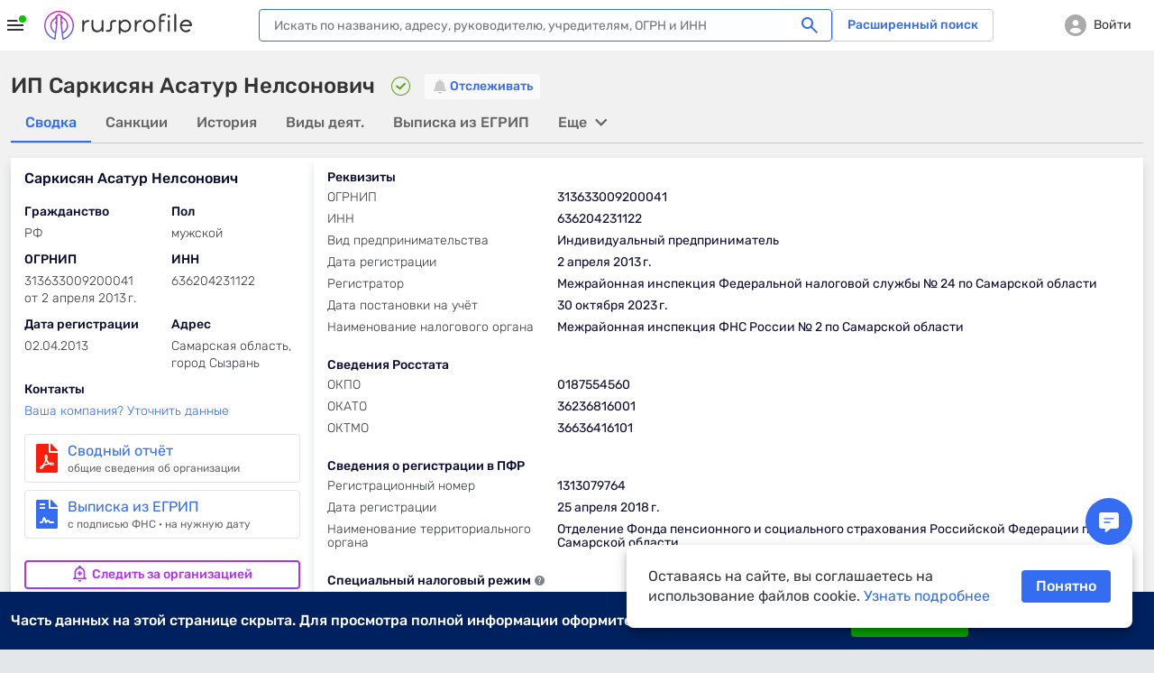

--- FILE ---
content_type: text/css
request_url: https://www.rusprofile.ru/assets/ip.CyYTpaFu.css
body_size: 43474
content:
@charset "UTF-8";*{outline:none}*,:before,:after{box-sizing:inherit}img{border:none}button{margin:0;padding:0;background:none;border:none;cursor:pointer;outline:none;transition:color .2s}html *{max-height:10000000px}html{height:100%;box-sizing:border-box;font-size:10px}body{margin:0;color:#35383b;font:14px/19px Rubik,icomoon,sans-serif;background:#e4e7ea;min-width:320px;height:100%;text-size-adjust:none;-webkit-font-smoothing:antialiased;overflow-anchor:none}#wrapper{position:relative;width:100%;min-height:100%;display:flex;flex-direction:column}#main{flex:5000 1 auto}.overhidden,.dishonest_unchecked,.show-tablet,.show-mobile,.hide-desktop,.hide-all{display:none!important}span.fakelink,a{color:#346df1;text-decoration:none;outline:none;transition:color .2s;cursor:pointer}input,textarea,select,button{font:100% Rubik,icomoon,sans-serif;vertical-align:middle}input[placeholder]{text-overflow:ellipsis!important}input::-webkit-input-placeholder{text-overflow:ellipsis!important}input::placeholder{text-overflow:ellipsis!important}input:focus::-webkit-credentials-auto-fill-button{visibility:hidden;pointer-events:none;position:absolute;right:0}p{margin:0 0 21px}.pull-right{float:right!important}.container{width:100%;max-width:1580px;padding:0 12px;margin:0 auto;box-sizing:border-box}.bold{font-weight:700}.offscreen{clip:rect(0px,0px,0px,0px);position:absolute;left:-9999px;top:auto;overflow:hidden;width:1px;height:1px;opacity:0}.warning-text{color:red}.nav-drop:before{content:"";position:absolute;bottom:100%;left:24px;width:0px;height:0px;border-style:solid;border-width:0px 4px 5px;border-color:transparent transparent rgb(255,255,255)}.nav-opener span:before,.nav-opener span:after{content:"";position:absolute;width:100%;background:#0c0e31;height:2px;left:0;top:-7px}.nav-opener span:after{top:7px}.nav-active .nav-opener span:before{transform:rotate(45deg);margin:7px 0 0;background:#fff}.nav-active .nav-opener span:after{transform:rotate(-45deg);margin:-7px 0 0;background:#fff}.header-search__opener:after{content:"";font-family:icomoon;font-size:20px;line-height:20px;position:absolute;top:50%;left:50%;margin:-9px 0 0 -10px;color:#000}.search__btn:after{content:"";font-family:icomoon;position:absolute;top:0;left:0;text-align:center}.clear-search:after{content:"";font-family:icomoon;position:absolute;top:0;left:0;text-align:center}.search-drop .finded-text:after{content:"";position:absolute;border-top:1px solid rgb(52,109,241);bottom:2px;left:0;right:0}.search-drop .company-item-info .finded-text:after{bottom:0}.search-active-mobile #wrapper:after,.search-active #wrapper:after{content:"";position:absolute;top:0;right:0;bottom:0;left:0;background:#fff;opacity:.7;z-index:4}.search-active.text-search #wrapper:after{display:none}.tiles{margin:0 -12px}.tile-item{padding:12px 15px;background:#fff;margin-bottom:24px;box-shadow:#30475840 0 5px 10px -2px;overflow:hidden;position:relative}.tile-item--liquidation{background:#fff2f2;outline:rgba(255,0,0,.25) solid 2px;outline-offset:-2px}.tile-item__title{font-size:20px;line-height:24px;font-weight:400;color:#0c0e31;margin:0 0 8px}.tile-item__title .tooltip-opener:before{width:13px;height:13px;font-size:13px;line-height:13px}.tile-item__text{margin:0 0 9px;font-weight:300}.tile-text-row,.gztile.tile-item__text{line-height:25px;margin:17px 0 15px}.tile-item--liquidation .tile-item__text:last-child{margin-bottom:0}.tile-item__text-title{margin:0 0 5px;font-weight:400;color:#0c0e31}.company-info__text .bolder,.tile-item__description .bolder,.tile-item__text .bolder{font-weight:400;color:#0c0e31}.company-name{font-size:16px;line-height:22px;margin:0 0 2px;font-weight:400;display:block;color:#0c0e31}.company-status{font-size:12px;display:block;letter-spacing:-.02em;margin:0 0 15px}.company-status:after{font-family:icomoon;font-weight:400;font-style:normal;font-size:13px;line-height:13px;letter-spacing:normal;text-transform:none;-webkit-font-smoothing:antialiased;display:inline-block;width:13px;margin-left:4px;margin-top:3px;text-align:center;vertical-align:top}.company-status.active-yes:after{content:""}.company-status.deleted{color:red}.company-status.deleted:after{content:""}.company-status.reorganizated:after{content:""}.company-row{margin:16px 0 0}.company-requisites .company-row{margin-top:10px}.rightcol .company-row:first-child,.company-requisites .company-row:first-child{margin-top:0}.claim-has-contact{position:relative;text-decoration:none;padding:8px 13px 7px;border-radius:16px;font:14px/18px Rubik,icomoon,sans-serif;color:#09c400;border:1px solid rgb(220,220,220);white-space:nowrap;flex:0 0 auto}.company-col{width:calc(50% - 10px);float:left;margin:0}.company-col+.company-col{margin-left:20px}.company-info__title{color:#0c0e31;font-weight:400;font-size:14px;line-height:19px;display:block;margin:0 0 5px}.company-info__text{display:block;font-size:14px;line-height:19px;font-weight:300;padding:0;margin:0;font-style:normal}.company-info__quetip_growth:before{content:"";color:#09c400;font-family:icomoon;font-size:11px;margin-right:-2px;vertical-align:0px}.company-info__quetip_fell:before{content:"";color:#f52f12;font-family:icomoon;font-size:11px;margin-right:-2px;vertical-align:0px}.company-info__contact{font-weight:300;position:relative;display:inline-block;vertical-align:top;padding-left:18px;margin-right:23px;margin-bottom:2px}.company-info__contact.no-indent{padding-left:0}.company-info__contact:before{content:"";font-family:icomoon;color:#7e848d;position:absolute;top:0;left:0;font-size:.9em;display:none}.company-info__contact.iconer:before{display:block}.company-info__contact.phone:before{content:""}.company-info__contact.site:before{content:""}.company-info__contact.mail:before{content:""}.company-info__contact.mail,.company-info__contact.site,.company-info__contact.phone{font-weight:400}.company-info .information-text{padding:7px 0 0;color:#646e74;font-weight:300;font-size:13px;line-height:18px;margin-bottom:0}.tab-control{margin:0;padding:0;list-style:none}.gztile .tab-control{line-height:25px;vertical-align:top;margin-left:6px}.btn-link,.tab-opener,.tab-opener-arbitr,.fake-tab-opener{display:inline-block;vertical-align:top;border:1px solid transparent;line-height:17px;font-size:14px;font-weight:400;border-radius:4px;padding:2px 8px;color:#346df1;cursor:pointer;transition:border-color .2s;background:none}.btn-link.active,.tab-opener.active,.fake-tab-opener.active{border-color:#346df1;color:#346df1}.btn{display:inline-block;vertical-align:top;padding:6px 10px;border-radius:4px;font-size:14px;line-height:20px;text-decoration:none;font-weight:400;position:relative;transition:background .2s,color .2s;border:none;cursor:pointer}.btn-block{display:block;width:100%;box-sizing:border-box}.btn-blue{background:#346df1;color:#fff}.btn-green span:before{content:"";color:#fff;left:-3px;font-size:16px}.btn-download-icon span:before{content:""}.btn-icon-blue span:before{color:#346df1}.btn-delete-icon:hover span:before,.btn-icon-blue:hover span:before,.icon-claim:hover span:before{color:#fff}.link-arrow{color:#2853b5!important}.link-arrow:after{content:"";margin-left:6px;font-family:icomoon;text-decoration:none;position:relative;top:3px;font-size:120%}.link-arrow.noarrow:after{display:none}.out-link:before{content:"";margin-right:2px;font-size:.8em;font-family:icomoon;text-decoration:none;padding-top:1px;display:inline-block;vertical-align:top}.downloads-drop:before{content:"";width:0px;height:0px;position:absolute;border-style:solid;border-width:0px 5px 6px;border-color:transparent transparent rgb(255,255,255);bottom:100%;left:50%;margin-left:-5px}.downloads-drop__item:before{content:"";font-size:1.4em;line-height:24px;position:absolute;top:50%;font-family:icomoon;color:#fff;margin-top:-12px;right:10px;opacity:0;transition:.2s}.downloads-drop__item:hover:before{opacity:1}.founder-item{margin:0 0 8px}.founder-item__title{margin:0 0 5px}.founder-item__dl{margin:0}.founder-item__dl:after{display:block;clear:both;content:""}.founder-item__dl dt{margin:0;padding:0 4px 0 0;font-weight:300;float:left}.founder-item__dl dd{margin:0 0 2px;padding:0;color:#0c0e31;font-weight:500}.founder-item-line{position:relative;height:4px;margin:5px 0 11px}.founder-item-line span{position:absolute;top:0;left:0;height:100%;background:#346df1}.see-details{display:inline-block;margin:5px 0 4px;padding-right:14px;position:relative}.see-details:after,.see-details.arrowfix span:after{content:"";position:absolute;box-sizing:border-box;height:6px;width:6px;top:7px;right:1px;border-width:1px;border-style:solid;border-color:transparent rgb(52,109,241) rgb(52,109,241) transparent;border-image:initial;transform:rotate(-45deg)}.see-details.alt:after{position:relative;display:inline-block;top:-1px;right:-8px}.see-details.alt:hover:after{position:relative}.see-details.arrowfix:after{display:none}.see-details:hover:after,.see-details.arrowfix:hover span:after{position:absolute;border-right-color:currentcolor;border-bottom-color:currentcolor}.change-item .warning:before{content:"";font-family:icomoon;color:#d97d0d;margin:0 5px 0 3px;font-size:.8em}.finance-changes.lt:before{content:"";color:#f91d0a;position:absolute;font-family:icomoon;top:0;left:0;font-size:9px}.finance-changes.mt:before{content:"";color:#61a517;position:absolute;font-family:icomoon;top:0;left:0;font-size:9px}.finance-changes.mt.reverted:before{color:#f91d0a}.finance-changes.lt.reverted:before{color:#61a517}.tooltip-opener{width:11px;height:11px;color:#7e848d;display:inline-block;position:relative;vertical-align:top;margin-top:4px;margin-left:4px}.tooltip-opener:before{content:"";position:absolute;top:0;left:0;width:11px;height:11px;text-align:center;font-size:11px;font-weight:400;line-height:11px;font-family:icomoon}.que-viewer{position:absolute;top:0;left:0;z-index:1112;opacity:1;background:#fff9ae;border-radius:4px;color:#0c0e31;font-size:11px;line-height:14px;padding:8px;max-width:175px;box-sizing:border-box;box-shadow:#7d808229 0 3px 6px}.que-viewer.drowned{z-index:-100;opacity:0}#que-cls{display:none}.que-angle{position:absolute;top:100%;left:12px;width:0px;height:0px;border-style:solid;border-width:7px 3.5px 0px;border-color:rgb(255,249,174) transparent transparent}.search-result.emptyresult:before{content:"";position:absolute;left:40px;bottom:17px;width:360px;height:270px;max-height:calc(100% - 78px);background:url(/images/oops.svg) left bottom/contain no-repeat}.search-result.emptyresult:after{content:"";position:absolute;left:0;right:0;bottom:0;height:23px;background:url(/images/waves.png) left top repeat-x}.history-mark:after,.history-time:before{font-family:icomoon;font-weight:400;font-style:normal;font-size:15px;line-height:15px;letter-spacing:normal;text-transform:none;-webkit-font-smoothing:antialiased;display:inline-block;width:15px;text-align:center;vertical-align:top;content:"";color:#d97d0f;text-decoration:none}.history-time:before{position:absolute;left:0}.tabs-line__wrap .history-time:before{top:2px}.nav-arrow:after{content:"";font-family:icomoon;font-weight:400;font-style:normal;letter-spacing:normal;text-transform:none;-webkit-font-smoothing:antialiased;position:absolute;font-size:8px;line-height:19px;width:19px;text-align:center;color:#346df1;top:0;left:0}.paging-list .nav-arrow:after{line-height:20px}.nav-arrow:hover:after{color:#000}.nav-arrow.disabled:after{color:#9192ad}.nav-prev:after{transform:rotate(90deg)}.nav-next:after{transform:rotate(-90deg)}.paging-list .nav-arrow:after{top:1px}.similar-item{margin:12px 0 0}.similar-item__title{margin:0 0 5px}.requisites-ip{margin:0 0 16px}.requisites-ip:last-child{margin-bottom:0}.requisites-ip__title{margin:0 0 5px;color:#0c0e31}.requisites-ip__list{margin:0;line-height:15px}.requisites-ip__list:after{display:block;clear:both;content:""}.requisites-ip__list dt{float:left;width:240px;font-weight:300;color:#35383b;margin:0;padding:0 0 5px}.requisites-ip__list dd{padding:0;margin:0 0 9px 255px;color:#0c0e31}.company-info--ip .company-name{margin-bottom:2px}.company-info--ip .company-status{margin-bottom:0}.company-info--ip .information-text{font-size:11px;line-height:11px;padding:14px 0 3px}.tabs-line__select:before{content:"";font-family:icomoon;font-weight:400;font-style:normal;font-size:6px;line-height:1;letter-spacing:normal;text-transform:none;-webkit-font-smoothing:antialiased;position:absolute;top:50%;right:10px;margin-top:-4px;width:16px;margin-left:8px;text-align:center;vertical-align:middle;color:#346df1;z-index:2;pointer-events:none}.sort-item--default:before,.sort-item--active:before{content:"";position:absolute;top:7px;right:0;width:0px;height:0px;border-style:solid;border-width:0px 4px 6px;border-color:transparent transparent rgb(53,56,59)}.sort-item--active:before{border-color:transparent transparent rgb(52,109,241)}.sort-item--down:before{transform:rotate(180deg)}.license-name:before{content:"№ ";font-size:14px;font-weight:300;color:#35383b}.gz-page .license-name:before{content:""}.control-textarea::-webkit-input-placeholder,.control-input::-webkit-input-placeholder{color:#acaeb0;opacity:1;font-weight:300}.control-textarea::placeholder,.control-input::placeholder{color:#acaeb0;opacity:1;font-weight:300}.datepicker-opener:before{content:"";font-family:icomoon;text-align:center;position:absolute;top:3px;right:1px;bottom:0;left:0;font-size:24px;line-height:24px}.input-clear:before{content:"";font-family:icomoon;text-align:center;position:absolute;top:1px;right:1px;bottom:0;left:0;font-size:.9em;line-height:30px}.input-text-help:before{text-indent:0px;font-family:icomoon;position:absolute;left:0;top:3.5px;font-size:12px;text-align:center}.input-text-help.has-ok:before{content:"";color:#1ba310}.input-text-help.has-error:before{content:"";color:red}.control-input--copy:before{content:"";color:#346df1;font-size:14px;-webkit-font-smoothing:antialiased;line-height:20px;cursor:pointer;vertical-align:middle;text-align:center;position:absolute;top:0;left:0;width:100%;font-family:icomoon!important}.control-input--hide-pwd:before,.control-input--show-pwd:before{content:"";color:#aaa;font-size:18px;-webkit-font-smoothing:antialiased;line-height:19px;cursor:pointer;vertical-align:middle;text-align:center;position:absolute;top:0;left:0;width:100%;font-family:icomoon!important}.control-input--hide-pwd:before{content:""}.checkbox-holder .checkbox-label:before{content:"";position:absolute;left:0;top:0;width:16px;height:16px;border-radius:4px;border:1px solid rgb(52,109,241);background:#fff}.checkbox-holder [type=radio]+.checkbox-label:before{border-radius:50%}.checkbox-holder .checkbox-label:after{content:"";position:absolute;width:10px;height:6px;margin:0;top:3px;left:3px;transform:rotate(-45deg);border-bottom:2px solid rgb(0,0,0);border-left:2px solid rgb(0,0,0);transition:.2s}.checkbox-holder input:not(:checked)+.checkbox-label:after{transform:scale(0) rotate(-45deg);opacity:0}.checkbox-holder input:checked+.checkbox-label:after{transform:scale(1) rotate(-45deg);opacity:1}.checkbox-holder input[type=radio]:checked+.checkbox-label:after{border-radius:50%;width:10px;height:10px;border:none;background:#000}.filter-block__label.checkbox-holder [type=checkbox]+.checkbox-label:before{left:0;top:5px;width:17px;height:17px}.filter-block__label.checkbox-holder [type=checkbox]+.checkbox-label:after{top:9px}.checkbox-switcher__item:before{content:"";position:absolute;width:20px;height:20px;top:2px;left:2px;background:#979ea3;border-radius:50%;box-shadow:#0000004d 0 1px 6px;transition:.2s}.checkbox-switcher [type=checkbox]:checked+.checkbox-switcher__item:before{left:34px;background:#346df1}.categories-list__item:before{content:"";width:4px;height:4px;background:#a1a9ad;border-radius:50%;position:absolute;top:3px;left:0}.accounting-page .flex-header .buttons .has-label[data-label]:after{right:-11px}.tile--history__opener:before{content:"";font-family:icomoon;font-size:.6em;text-align:center;top:50%;margin-top:-6px;left:0;right:0;line-height:1;position:absolute;transform:rotate(180deg);transition:transform .4s}.tile--history.unactive .tile--history__opener:before{transform:rotate(0)}.tile--history__item.warning:before{content:"";font-family:icomoon;color:#d97d0d;margin:0 2px 0 1px;font-size:.8em;position:absolute;top:0;left:0}.tile--history__item-wrap:before{margin:0 5px 0 0;font-size:1em}.tile--history__item-wrap.add-state:before{content:""}.text-list li:before{content:"";position:absolute;width:4px;height:4px;background:#9192ad;border-radius:50%;top:6px;left:0}.btn-link-wrap.size-lg .btn-link-drop-opener:before{font-size:.4em;height:24px;line-height:24px}.btn-link-wrap .btn-link:before{content:"";font-family:icomoon;position:absolute;top:2px;right:1px;width:24px;height:30px;text-align:center;line-height:30px;font-size:.6em;color:#346df1;transition:color .2s,top .2s,transform .4s}.btn-link-wrap.active .btn-link:before{transform:rotate(180deg);top:0}.btn-link-search-btn:before{content:"";font-family:icomoon;color:#346df1;font-size:.8em;line-height:32px;text-align:center;position:absolute;top:0;left:0;width:100%;text-indent:0px}.egrul-article__columns:after{display:block;clear:both;content:""}.egrul-article .list li:before{content:"•";position:absolute;top:0;left:0}.content-search-active .egrul-article:after,.content-search-active .article-inner:after{content:"";position:absolute;top:0;right:0;bottom:0;left:0;background:#fff;opacity:.7;z-index:4}.modal-close:after{text-indent:0px;content:"";font-family:icomoon;position:absolute;top:0;left:0;width:100%;line-height:20px;text-align:center}.modal-dialog-centred:before{display:block;height:calc(-80px + 100vh);content:""}.modal-logo:before{content:"";font-family:icomoon;text-align:center;position:absolute;top:0;left:0;width:100%;line-height:86px;font-size:86px;text-indent:0px}.modal-icon:before{width:100%;height:100%;position:absolute;top:0;left:0;font-size:24px;line-height:60px;font-family:icomoon;text-align:center}.modal-icon--share:before{content:""}.modal-icon--join:before{content:"";font-size:19px}.modal-icon--register:before{content:"";font-size:15px}.modal-icon--change:before{content:"";font-size:24px;line-height:59px}.modal-icon--recovery:before{content:"";font-size:24px}.modal-icon--mail-error:before{content:"";font-size:19px;margin-left:2px}.modal-icon--mail:before{content:"";font-size:19px;margin-left:1px}.modal-icon--done:before{content:"";font-size:19px}.modal-icon--error:before{content:"";font-size:19px}.modal-icon--password:before{content:"";font-size:12px}.round-deco:before{content:"";position:absolute;top:-35px;left:0;width:100%;height:70px;background:#fff;border-radius:0 0 35px 35px;box-shadow:#0b263226 0 2px 8px inset}.okved-company-line .expand-link:before{content:"";font-family:icomoon;text-indent:0px;position:absolute;text-align:center;top:0;left:0;right:0;line-height:25px;height:100%;font-size:.3em;transition:transform .4s}.open .okved-company-line .expand-link:before{transform:rotate(180deg)}.okved-company__title .okved-company-line .expand-link:before{font-size:.6em}.okved-company-line .arrow-link:before{content:"";font-family:icomoon;text-indent:0px;position:absolute;text-align:center;top:0;left:0;right:0;line-height:25px;height:100%;font-size:.6em}.prev-page-link:before{content:"";color:#346df1;position:absolute;top:0;left:0;font-size:.5em;font-family:icomoon;transform:rotate(90deg)}.filter-block__reset:before{content:"";font-family:icomoon;top:0;right:0;width:20px;text-align:center;line-height:32px;position:absolute;font-size:.8em}.back-button__btn:before{position:absolute;font-family:icomoon;top:-2px;left:1px;font-size:14px;content:""}.tab-control--lk .tab-opener.active:after{content:"";position:absolute;left:100%;bottom:0;width:6px;height:6px;background:radial-gradient(circle at right top,transparent 6px,rgb(255,255,255) 0px,rgb(255,255,255))}.tab-control--lk .tab-opener.active:before{content:"";position:absolute;right:100%;bottom:0;width:6px;height:6px;background:radial-gradient(circle at left top,transparent 6px,rgb(255,255,255) 0px,rgb(255,255,255))}.tab-control--lk .tab-opener.active:first-child:before{display:none}.has-edit-textarea .tools-link:before{font-family:icomoon;font-size:12px;text-align:center;position:absolute;top:0;left:0;width:100%;line-height:16px;text-indent:0px}.has-edit-textarea .tools-link.edit:before{content:""}.has-edit-textarea .tools-link.cancel:before{content:"";top:1px}.has-edit-textarea .tools-link.done:before{content:""}.notify-tools__opener:before{content:"";font-family:icomoon;font-size:10px;line-height:20px;text-align:center;top:0;width:100%;left:0;position:absolute;transition:transform .4s}.pro-access__remove:before{font-family:icomoon;content:"";font-size:9px;color:#bc232d;position:absolute;left:300px;cursor:pointer}.big-bill-button.invoice span:before,.big-bill-button.email span:before{font-family:icomoon;content:"";display:inline-block;width:24px;height:24px;font-size:24px;position:absolute;left:13px;top:5px;color:#fff}.big-bill-button.email span:before{content:"";color:#09c400;top:6px;left:12px}.small-bill-button:before{font:20px/18px icomoon;content:"";color:#f91d0a;vertical-align:-3px;position:relative;left:-8px;display:inline-block;text-decoration:underline}.small-bill-button:before,.small-bill-button:hover:before{text-decoration:none}.datapicker-tool-btn:before{position:absolute;top:0;width:100%;text-align:center;left:0;line-height:15px;font-size:13px;font-family:icomoon;text-indent:0px}.datapicker-tool-btn.prev:before{content:""}.datapicker-tool-btn.next:before{content:""}.datapicker-drop__header:after{display:block;clear:both;content:""}td.active .datapicker-day:before{content:"";background:#346df1;border-radius:50%;position:absolute;top:50%;left:50%;width:34px;height:34px;margin:-17px 0 0 -17px;z-index:2}td.active .datapicker-day:hover:before{background:#2853b5}td.has-range.active .datapicker-day:after{content:"";position:absolute;width:50%;top:0;bottom:0;background:#eff7ff;left:0}td.has-range.active.first .datapicker-day:after{left:50%}.datapicker-day.has-range.active.last:after{left:0}.datapicker-table td.has-range.active.first:last-child .datapicker-day:after,.datapicker-table td.has-range.active.last:first-child .datapicker-day:after{display:none}#region-fix:before{content:"";font-family:icomoon;font-size:.4em;line-height:24px;position:absolute;top:2px;right:1px;width:24px;height:24px;text-align:center;color:#346df1}.static-list ol>li:before{content:counters(item,".") ". ";counter-increment:item 1}.static-list.static-rules ol li ol li:before{content:counters(item,".") ". ";counter-increment:item 1;font-weight:400}.static-list.static-privacy>ol>li>ol>li>ol>li:before{font-weight:400}.lb-outerContainer:after{content:"";display:table;clear:both}.lb-dataContainer:after{content:"";display:table;clear:both}.renewed .bold,.renewed .company-name,.renewed .tile-item__title,.renewed .company-info__title,.renewed .requisites-ip__title,.renewed .tile-item__text-title,.renewed .change-item__date{font-weight:500}.has_history:after{font-family:icomoon;font-weight:400;font-style:normal;font-size:15px;line-height:15px;letter-spacing:normal;text-transform:none;-webkit-font-smoothing:antialiased;display:inline-block;width:15px;margin-left:1px;margin-top:2px;text-align:center;vertical-align:top;content:"";color:#cd8131;text-decoration:none}.company-name>.has_history:after{font-size:17px;line-height:17px;width:17px;margin-left:0;margin-top:2px}.tile-item__title>.has_history:after{font-size:17px;line-height:17px;width:17px;margin-left:0;margin-top:5px}.select-right__arrow:after{content:"";font-family:icomoon;font-size:.6em;color:#346df1;transform:rotate(270deg);display:inline-block;top:-1px;left:7px;position:relative}.select-right__arrow:hover:after{color:#fff}.renewed .company-name a,.renewed .tile-item__title a{color:#346df1;text-decoration:none}.renewed .link-arrow{color:#346df1!important}.renewed .link-arrow:after{display:none}.quetip__arrow:before{font-family:icomoon;margin-right:1px;vertical-align:-1px}.quetip__arrow.quetip__arrow_growth:before{content:"";color:#09c400}.quetip__arrow.quetip__arrow_fell:before{content:"";color:#f52f12}.claimed-competitor-item .company-info__contact:before{text-decoration:underline;display:inline-block}.claimed-competitor-item .company-info__contact:before,.claimed-competitor-item .company-info__contact:hover:before{text-decoration:none}.claim-file:before{content:"";font-family:icomoon;font-size:30px;color:#346df1;position:absolute;top:0;left:0;line-height:30px}.claim-file.filecolor-pdf:before{color:#f91d0a}.claim-file.filecolor-xml:before,.claim-file.filecolor-xls:before{color:#61a517}.claim-file.claim-file-images:before{content:""}.claim-flex:after{content:"";display:block;clear:left}.claim-phone:before,.claim-address:before,.claim-mail:before,.claim-web:before{color:#346df1;position:absolute;font-family:icomoon;font-size:16px;font-weight:500;top:0;left:0}.claim-phone:before{content:""}.claim-phone+.claim-phone:before{content:""}.claim-address:before{content:""}.claim-mail:before{content:"";top:-1px}.claim-web:before{content:"";top:-1px}.lk-claim-flexitem.claimlaw.claimdone:after{content:"";position:absolute;top:-19px;right:0;width:99px;height:124px;background:url(/images/claim-label-lk.svg) left top no-repeat}.claimlink a:before,.claimlink .fakelink:before{position:absolute;font-family:icomoon;left:0}.claimname a:before,.claimname .fakelink:before{font-size:11px;display:block;padding-top:0;top:1px}.claimname .reject:before,.claimname .expired:before{content:"";font-size:9px;top:2px}.claimname .dl-act:before{content:""}.claimlaw a:before{content:"";font-size:10px}.claimdata a:before{content:"";font-size:9px}.claim-empty-body:before{content:"";position:absolute;width:888px;height:888px;top:-130px;right:-444px;background-image:url(/images/rul.png);background-size:contain;transform:rotate(22.5deg)}.claim-brick.nopay:after{content:"";position:absolute;top:-3px;right:70px;width:84px;height:113px;background:url(/images/pay-label.svg) left top no-repeat}.claim-brick.prem:after{content:"";position:absolute;top:50px;left:-4px;width:28px;height:97px;background:url(/images/premium-label.svg) left top no-repeat}.brick-return:before{position:absolute;font-family:icomoon;top:-2px;left:1px;font-size:14px;content:""}.required-field:after{content:"*";color:#f91d0a;margin-left:3px}.brick-brand:before,.brick-phone:before,.brick-contact-phone:before,.brick-contact-name:before,.brick-contact-position:before,.brick-address:before,.brick-web:before,.brick-mail:before{display:block;position:absolute;width:16px;height:16px;font-family:icomoon;font-size:24px;left:-31px;top:6px}.brick-contact-phone:before{top:9px}.brick-brand:before{content:"";top:9px}.brick-phone:before,.brick-contact-phone:before{content:""}.brick-contact-name:before{content:""}.brick-contact-position:before{content:""}.brick-mail:before{content:""}.brick-web:before{content:""}.brick-address:before{content:""}.claim-competitor-remove:after{text-indent:0px;content:"";font-family:icomoon;position:absolute;top:0;left:0;text-align:center}.claim-file-order .claim-order-btn:after{position:absolute;font-family:icomoon;font-size:11px;color:#fff;left:8px;top:7px;width:8px;text-align:center}.claim-order-up:after{content:""}.claim-order-down:after{content:""}.file-list-block .claim-file-block:nth-child(2) .claim-order-up:after,.file-list-block .claim-file-block:last-child .claim-order-down:after{color:#bbcfff}.guarantee-letter-label:before{display:inline-block;position:absolute;font-family:icomoon;font-size:24px;content:"";left:0;text-decoration:underline}.guarantee-letter-label:before,.guarantee-letter-label:hover:before{text-decoration:none}#claim-with-pvt.guarantee-letter-label:before{content:""}.claim-pvt-remove:before{display:inline-block;position:absolute;font-size:14px;content:"×";color:#f91d0a;left:0;text-decoration:underline}.claim-pvt-remove:before,.claim-pvt-remove:hover:before{text-decoration:none}.clear-choice:after{content:"";font-family:icomoon;position:absolute;top:0;left:0;text-align:center}.recommendations li:before{content:"·";position:absolute;left:0}.disclaimer:before{content:"*";color:#424548}.boldlink{font-size:14px;font-weight:500;line-height:16px;float:left;width:90px}.claim-brick.blau .error.checkbox-holder .brick-checkbox+.checkbox-label:before,.lk-payment-tile.lk-payment-item .error.checkbox-holder .brick-checkbox+.checkbox-label:before{background:#ffefef;border-color:red}.search-result__header .checkbox-holder [type=checkbox]+.checkbox-label:before{top:1px}.search-result__header .checkbox-holder [type=checkbox]+.checkbox-label:after{top:4px}.company-header__icon.is_premium:before{content:"";background:url(/images/question-page/ico_pro.svg) left top/contain no-repeat;left:-5px;right:-3px}@media only screen and (max-width: 1139px){.company-info .btn.icon-claim{padding-right:8px}}@media only screen and (max-width: 1119px){.container{padding-left:16px;padding-right:16px}.tiles{margin:0 -8px}.tile-item,.tile-ghost>div{margin-bottom:16px}.claim-contacts .claim-address:before{top:4px}.claim-web:before,.claim-mail:before{top:4px}.lk-claim-flexitem.claimlaw.claimdone:after{top:-3px}.claim-brick.nopay:after{right:23px}.company-info .btn.icon-claim{padding-right:13px}.whiteback #main:before{bottom:240px}}@media only screen and (max-width: 1023px){.company-status{margin-bottom:17px}.company-info__title{margin-bottom:5px}}@media only screen and (max-width: 767px){.container{padding-left:8px;padding-right:8px}.nav-drop:before{left:16px}.tile-item,.tile-ghost>div{margin-bottom:8px}.company-info__contact:before{display:block}.company-col{width:50%}.company-col+.company-col{margin-left:0}.company-name{font-size:14px;line-height:20px;margin:0 0 -3px}.company-status,.leftcol .company-status{margin:0 0 20px;font-size:13px}.founder-item-line{margin:7px 0 10px}.requisites-ip__list dt{float:none;width:auto;padding-bottom:5px}.requisites-ip__list dd{margin-left:0;margin-bottom:12px}.sort__label--opener:before,.filter__label--opener:before{content:"";font-size:.8em;line-height:20px;font-family:icomoon;color:#000;position:absolute;top:0;left:0}.sort.active .sort__label--opener:before,.filter.active .filter__label--opener:before,.filter-block.active .filter__label--opener:before{content:"";font-size:1.2em}.tooltip-opener{width:21px;height:21px;margin:-1px}.tooltip-opener:before{top:5px;left:5px}.js-categories-opener:before{content:"";font-size:.5em;line-height:20px;font-family:icomoon;color:#000;position:absolute;top:2px;right:0}.categories-wrap.active .js-categories-opener:before{content:"";font-size:.7em}.okved-company-line .expand-link:before{font-size:.6em}.search-result.emptyresult:before{left:20px}.claim-contacts .claim-address:before{top:0}.claim-empty-body:before{display:none}.claim-brick.nopay:after{right:0}.claim-brick.prem:after{display:none}.claim-file-order .claim-order-btn:after{top:11px;left:12px}}@media only screen and (max-width: 450px){.paging-list .nav-arrow:after{width:20px;top:0}.search-result.emptyresult:before{left:5%;width:90%;max-width:360px;height:auto;top:61px}.pro-access__remove:before{left:250px}}.unselectable,.company-menu .flexpoint span,.company-menu .fake-flexpoint span,.company-menu .morebutton span{-webkit-user-select:none;user-select:none}.has-arr .arr:after,.has-arr .arr:before{height:2px;background:currentcolor;border-radius:2px}.relative,.nav-dropdown,.nav-dropdown-current,.arbitr-outcome li,.sou-outcome li,.gz-outcome li,.head__content,.head [data-label],.head [data-count],.show-more-trigger.has-triangle{position:relative}.show-more-trigger.has-triangle:after{content:"▼";display:inline-block;vertical-align:top;position:relative;top:.1em;left:.02em;transform:scaleX(1.4) scaleY(.8);transform-origin:left center;font-size:.7em}.btn-secondary{font-size:16px;font-weight:500;line-height:100%;color:#346df1;border-radius:4px;border:1px solid rgb(204,204,204);transition:.3s}.margin-top-s,.riscs-tile .btn.btn-s{margin-top:8px}.strike:after{content:"";position:absolute;width:100%;height:2px;top:50%;left:0;background:currentcolor}.ico-font,.branches-tab-opener:before,.subscribe_check:after,.social-icon:before,.state-icon,.custom-select.has-value .custom-select--inner .custom-select__opener:after,.head__search__close:after,.company-item__name:before,.anketa-bottom .anketa-actual:before,.btn-icon span:before{font-family:icomoon}.img-fader:after{content:"";position:absolute;width:100%;left:0;bottom:0;height:50%;background:linear-gradient(#f9f9f900,#f9f9f9)}.flex,.try-block,.reports-tile .btn,.head__content,.head__left-part,.head__search,.switcher-header,.cols-two,.cols-three{display:flex;justify-content:space-between}.unstyled,.similar-aside li,.similar-item-sub,.similar-others,.tile-finance .finance-groups,.reliability-tile__facts,.switch-list{list-style-type:none;margin:0;padding:0}.hidden,.company-item-hidden-info .copy-link span,.company-item-hidden-text,.hidden-text,.hidden-item,.show-sub-mobile{display:none}.text-align-c,.arbitr-outcome .donut-graph .number,.sou-outcome .donut-graph .number,.gz-outcome .donut-graph .number,.text-c,.pop-extraction-content{text-align:center}.text-darkest-grey,.arbitr-table .tiles-link .likeText{color:#666}.stylled-scroll::-webkit-scrollbar,.similar-table-container::-webkit-scrollbar{width:4px}.stylled-scroll::-webkit-scrollbar:hover,.similar-table-container::-webkit-scrollbar:hover{width:1em}.stylled-scroll::-webkit-scrollbar-thumb,.similar-table-container::-webkit-scrollbar-thumb{border-right:4px solid rgb(120,132,138)}.hidden-scroll::-webkit-scrollbar{width:0px}.link-black,.links-all-black a,.head .links a{color:#000}.control-input-view::placeholder,.form-row .search-autocomplete::placeholder,.control-input::placeholder{color:#aaa}.crossSign:before,.crossSign:after{content:"";position:absolute;width:2px;height:18px;background:currentcolor;transition:.25s ease-in;left:50%;top:50%;margin:-9px 0 0 -1px}.crossSign.small:before,.crossSign.small:after{content:"";position:absolute;width:2px;height:12px;background:currentcolor;transition:.25s ease-in;left:50%;top:50%;margin:-6px 0 0 -1px}.logout:before{content:"";font-family:icomoon;margin:0;position:absolute;top:0;left:0;font-size:19px;text-align:center;width:100%;line-height:25px;text-indent:0px}.mail-not-confirm:before{content:"";font-family:icomoon;color:#d0021b;margin:0;position:absolute;top:0;left:0;font-size:13px;text-align:center;width:100%;line-height:21px;text-indent:0px}.notice-item:before{content:"▲";position:absolute;left:50%;top:0;margin-left:-13px;margin-top:-24px;font-size:26px;color:#fff;text-shadow:rgb(203,203,203) 0px -1px 0px;transform:scaleX(1.3) translateY(7px)}.ico svg{display:block;overflow:visible;fill:currentcolor;height:100%;left:0;position:absolute;right:0;transform:translateZ(0);vertical-align:top;width:100%}@media only screen and (min-width: 1023px){.page-header .notice-item.notice-item-pos-alt:before{margin-left:85px}}h1{font-weight:400}.connexion{padding:0 0 8px;margin-right:-30px}.connexion-col{display:inline-block;vertical-align:top;padding:6px 30px 0 0;min-width:156px;box-sizing:border-box}.connexion-col__title{margin:0 0 3px;font-weight:300}.renewed .connexion-col__title,.dash-grid .connexion-col__title{font-weight:500}.connexion-col__num small{font-size:14px}.connexion>.connexion-col{min-width:27%}.connexion.alt{display:flex;flex-wrap:wrap;gap:16px 56px;padding:0;margin:16px 0;line-height:18px}.connexion.alt .tosmall{padding-top:0}.connexion.alt .sub-text{color:#35383b;font-size:12px;font-weight:300;line-height:12px}.connexion.alt .num{line-height:24px}.connexion.alt a.num{color:#346df1}.connexion-col__num,.connexion-col__num.tosmall .num{font-weight:500;font-size:24px;line-height:29px;color:#0c0e31}.connexion-col__num .small,.connexion-col__num.tosmall{font-size:14px;font-weight:300}.connexion-col__num .default_link,.connexion-col__num .default_link:hover{color:inherit;text-decoration:none}.connexion-col__num .default_link .num,.connexion-col__num.tosmall .default_link .num{color:#346df1;text-decoration:none}.renewed .connexion-col__num.tosmall,.renewed .connexion-col__title.tosmall{font-weight:300}@media only screen and (max-width: 1500px){.connexion-col{min-width:106px}}@media only screen and (max-width: 767px){.connexion-col{min-width:0px}}.btn-rounded{-webkit-user-select:none;user-select:none;border-radius:32px;padding:7px 13px;height:32px;color:#333;cursor:pointer}.btn-rounded .ico{color:#aaa}.btn-s{height:26px;padding:4px 8px;line-height:normal}.btn-file[data-attr]:after{content:attr(data-attr);color:#888;font-size:14px;line-height:20px;position:absolute;right:16px;top:18px}.btn-icon{padding-left:5px}.btn-icon span{display:inline-block;position:relative;padding-left:29px}.btn-icon span:before{font-size:23px;line-height:24px;position:absolute;top:50%;margin-top:-13px;left:2px;transition:color .2s}.btn-white-alt{display:inline-block;border-radius:4px;white-space:nowrap;border:1px solid rgb(204,204,204);background:#fff;padding:9px 16px;color:#346df1;font-size:16px;-webkit-user-select:none;user-select:none;font-weight:500;line-height:16px;text-align:center}.btn-white-alt .ico{width:24px;height:24px;color:#ccc}.btn-grad-red{color:#fff;background:linear-gradient(to right,#d83668,#9e13ba);box-shadow:#a645ba3b 0 3px 10px;padding:5px 13px 6px 8px;border-radius:16px;line-height:21px}.btn-follow-icon span{font-weight:500}.btn-follow-icon span:before{content:""}.btn-follow-alt{border:2px solid transparent;padding:4px 6px}.btn-follow-alt span{padding-left:21px}.btn-follow-alt span:before{content:"";font-size:20px;line-height:21px;margin-top:-11px;left:-1px}.btn-white-pink{border-color:#ab34f6;background:#fff;box-shadow:none;color:#ab34f6;font-weight:500}.btn-add-icon span:before{content:"";font-size:14px;left:9px}.btn-attach span:before{content:"";left:-3px;font-size:16px}.btn-secondary{border:1px solid rgb(204,204,204);border-radius:4px;padding:9px 16px;display:inline-block;font-weight:500;font-size:16px}.btn-secondary,.btn-secondary .fakelink{color:#346df1}@media only screen and (max-width: 767px){.btn-secondary{margin-top:16px;display:block;text-align:center;width:100%}}@media only screen and (max-width: 359px){.btn.btn-follow-icon{padding:4px;font-size:12px}.btn.btn-follow-icon span{padding:0 0 0 16px}}@media only screen and (max-width: 767px){.company-header h1{display:inline;font-size:18px;line-height:26px;margin:0 8px 8px 0}.company-header__head{display:inline-block}.company-header__icon{top:0;margin-right:8px}.company-header__button-follow{font-size:12px;line-height:14px;padding:0 8px 0 0;height:24px}.company-header__button-follow .ico{top:3px;width:20px;height:20px}.company-header__status .company-header__icon:before{font-size:14px;line-height:14px}}.export-data__btn:after{width:16px;height:16px;margin-left:2px;background-size:100%;background-position:center center;background-repeat:no-repeat;background-image:url([data-uri])}.export-data__btn:disabled:after{content:"";animation:1s linear 0s infinite normal none running spin}.company-main,body:not(.info-page) .footer-wrp{background-color:#f1f1f1}.company-main{padding:24px 0 40px}.company-main:before{content:"";position:absolute;width:100%;height:512px;top:56px;left:0;z-index:-1}@media only screen and (max-width: 767px){.company-main:before{top:48px}}.company-blocked-row,.company-info-item{line-height:20px;font-weight:300}.company-info-item:last-child{margin-bottom:4px}.company-info-item p{line-height:19px;margin-bottom:0}.connections-tile-image{width:100%;margin:10px 0;padding:6px 1px}@media only screen and (max-width: 359px){.connections-tile-image{margin:0}}@media only screen and (max-width: 767px){.company-main{padding-top:14px}.flexmenu .company-menu{margin-bottom:13px}}.anketa-top{display:flex;justify-content:space-between;align-items:center;margin-bottom:16px}.anketa-top .flextext{flex:1 1 auto;margin-right:15px}.anketa-top .flextext:last-child{margin:0}.anketa-top .flextext>:last-child{margin-bottom:0}.anketa-bottom{clear:both;margin-top:16px;border-top:1px solid rgb(233,236,245);padding-top:16px;display:flex;justify-content:space-between;align-items:center}.anketa-bottom .anketa-actual{flex:0 0 auto;color:#0c0e31}.anketa-bottom .anketa-actual:before{content:"";line-height:1;-webkit-font-smoothing:antialiased;vertical-align:text-top;margin:0 6px 0 0;color:#61a517;font-size:16px}.anketa-bottom .flextext{flex:1 1 auto;margin-left:25px}.anketa-bottom .information-text{padding-top:0}.anketa-bottom .boldlink,.anketa-bottom .icon-claim,.anketa-bottom .claim-has-contact{margin:22px 0 4px;display:inline-block}.tiles-ip .anketa-top{flex-direction:column;align-items:flex-start}.tiles-ip .anketa-top .flextext{margin-bottom:12px;margin-right:0}.tiles-ip .anketa-top .flextext:last-child{margin:0}.tiles-ip .anketa-bottom{display:block}.tiles-ip .anketa-bottom .flextext{margin-left:0}.tiles-ip .anketa-actual{margin-bottom:15px}@media (max-width: 1119px){.tiles-ip .anketa-top{flex-direction:row;align-items:center}.tiles-ip .anketa-top .flextext{margin-bottom:0;margin-right:15px}.tiles-ip .anketa-top .flextext:last-child{margin:0}.tiles-ip .anketa-bottom{display:flex;margin-top:20px;padding-top:20px}.tiles-ip .anketa-bottom .flextext{margin-left:25px}.tiles-ip .anketa-actual{margin-bottom:0}}@media only screen and (max-width: 767px){.anketa-top,.tiles-ip .anketa-top{display:block}.anketa-top .flextext,.tiles-ip .anketa-top .flextext{margin-bottom:17px;margin-right:0}.anketa-top .flextext:last-child,.tiles-ip .anketa-top .flextext:last-child{margin:0}.anketa-bottom,.tiles-ip .anketa-bottom{display:block;margin-top:10px;padding-top:15px}.anketa-bottom:after,.tiles-ip .anketa-bottom:after{content:"";display:block;clear:left}.anketa-bottom .flextext,.tiles-ip .anketa-bottom .flextext{margin-left:0}.anketa-bottom .icon-claim,.anketa-bottom .claim-has-contact,.tiles-ip .anketa-bottom .icon-claim,.tiles-ip .anketa-bottom .claim-has-contact{float:left}.anketa-actual,.tiles-ip .anketa-actual{margin-bottom:15px}}@media only screen and (max-width: 359px){.anketa-bottom .boldlink{width:80px}}.company-item__name:before{content:"";color:#9192ad;margin:0 1px 0 -3px;font-size:.9em}.flexmenu .company-menu{height:auto;margin-bottom:16px;padding:0;background:none;box-shadow:none;border-bottom:1px solid rgb(204,204,204)}.flexmenu .company-menu .flexpoint,.flexmenu .company-menu .company-menu_more,.flexmenu .company-menu .morebutton{background:none;margin:0;padding:4px;box-shadow:none;height:100%;border-radius:0;color:#666}.flexmenu .company-menu .flexpoint span,.flexmenu .company-menu .company-menu_more span,.flexmenu .company-menu .morebutton span{padding:8px 12px;font-size:16px;font-weight:500;line-height:20px;overflow:hidden;text-decoration:none;text-overflow:ellipsis}.flexmenu .company-menu .flexpoint span button.icon-delete,.flexmenu .company-menu .flexpoint span button.icon-follow,.flexmenu .company-menu .company-menu_more span button.icon-delete,.flexmenu .company-menu .company-menu_more span button.icon-follow,.flexmenu .company-menu .morebutton span button.icon-delete,.flexmenu .company-menu .morebutton span button.icon-follow{padding-top:4px}@media only screen and (max-width: 767px){.flexmenu .company-menu .flexpoint span,.flexmenu .company-menu .company-menu_more span,.flexmenu .company-menu .morebutton span{font-size:14px;line-height:16px;padding:6px 10px}.flexmenu .company-menu .flexpoint span button.icon-delete,.flexmenu .company-menu .flexpoint span button.icon-follow,.flexmenu .company-menu .company-menu_more span button.icon-delete,.flexmenu .company-menu .company-menu_more span button.icon-follow,.flexmenu .company-menu .morebutton span button.icon-delete,.flexmenu .company-menu .morebutton span button.icon-follow{padding-left:2px}}.flexmenu .company-menu .flexpoint:before,.flexmenu .company-menu .company-menu_more:before,.flexmenu .company-menu .morebutton:before{display:none}.flexmenu .company-menu .flexpoint.new:after,.flexmenu .company-menu .company-menu_more.new:after,.flexmenu .company-menu .morebutton.new:after{top:10px;right:4px;width:8px;height:8px;border:0px none}@media only screen and (max-width: 767px){.flexmenu .company-menu .flexpoint.new:after,.flexmenu .company-menu .company-menu_more.new:after,.flexmenu .company-menu .morebutton.new:after{width:6px;height:6px;top:8px;right:5px}}.flexmenu .company-menu .flexpoint.active,.flexmenu .company-menu .company-menu_more.active,.flexmenu .company-menu .morebutton.active{color:#346df1;padding-bottom:2px;border-bottom:2px solid rgb(52,109,241);background:none}.flexmenu .company-menu .flexpoint button.icon-follow,.flexmenu .company-menu .flexpoint button.icon-delete,.flexmenu .company-menu .company-menu_more button.icon-follow,.flexmenu .company-menu .company-menu_more button.icon-delete,.flexmenu .company-menu .morebutton button.icon-follow,.flexmenu .company-menu .morebutton button.icon-delete{padding:0}.flexmenu .company-menu .flexpoint button.icon-follow:before,.flexmenu .company-menu .flexpoint button.icon-delete:before,.flexmenu .company-menu .company-menu_more button.icon-follow:before,.flexmenu .company-menu .company-menu_more button.icon-delete:before,.flexmenu .company-menu .morebutton button.icon-follow:before,.flexmenu .company-menu .morebutton button.icon-delete:before{display:none}.flexmenu .company-menu .morebutton.active:after{display:none}.flexmenu .company-menu .company-menu_more:after{font-size:9px}.flexmenu .company-menu .company-menu_more span{padding:0}.flexmenu .company-menu .menupopup{border-radius:0;padding:4px 0;box-shadow:#0000000f 0 1px 3px,#0000003d 0 1px 2px,#00000029 0 1px 8px;position:absolute;top:42px;width:fit-content;height:auto;left:auto;right:4px}@media only screen and (max-width: 767px){.flexmenu .company-menu .menupopup{top:34px;bottom:auto;position:absolute}}.flexmenu .company-menu .menupopup__header{display:none}.flexmenu .company-menu .menupopup__frame{padding:0;display:block;height:auto;min-width:198px}.flexmenu .company-menu .menupopup hr{background:#e3e3e3;margin:0}.flexmenu .company-menu .menupopup .flexpoint span{display:flex;position:relative;align-items:center;justify-content:space-between;white-space:break-spaces}.flexmenu .company-menu .menupopup .flexpoint.active{padding:4px;background:none;border:none}@media only screen and (max-width: 499px){.flexmenu .company-menu{position:relative}.flexmenu .company-menu .morebutton{position:unset}.flexmenu .company-menu .morebutton.new{position:relative}.flexmenu .company-menu .menupopup{left:auto;right:0}}@media only screen and (max-width: 250px){.flexmenu .company-menu .menupopup{left:0;right:auto}}@media only screen and (max-width: 767px){.flexmenu .flexpoint,.flexmenu .company-menu_more,.flexmenu .morebutton{padding:2px}.flexmenu .company-menu{margin-bottom:12px}}.flexmenu+div:after{content:"";width:100%;height:100%;position:absolute;top:0;left:0;background:50% center/cover no-repeat #d3d3d3;display:none}.company-menu-active .flexmenu .company-menu .company-menu_more:after{color:inherit}@media only screen and (max-width: 767px){.company-menu-active .company-description:after,.company-menu-active .tile-item:after,.company-menu-active .content-frame:after{display:block;opacity:.15}}.company-menu{display:flex;padding:4px 0 0;margin:-4px 0 0;height:52px;overflow:hidden}.company-menu__link,.company-menu .flexpoint,.company-menu .fake-flexpoint{position:relative;font-size:0px;display:flex;float:left;margin:0 16px 20px 0;background:#346df1;box-shadow:#3047574d 0 5px 10px -3px;border-radius:5px;color:#fff;padding:6px 14px 5px 8px;line-height:21px;height:32px;white-space:nowrap;transition:background .2s,color .2s}.company-menu__link:before,.company-menu .flexpoint:before,.company-menu .fake-flexpoint:before{font-family:icomoon;font-weight:400;font-style:normal;font-size:16px;letter-spacing:normal;text-transform:none;-webkit-font-smoothing:antialiased;display:inline-block;width:16px;margin-right:6px;text-align:center;vertical-align:top}.company-menu__link span,.company-menu .flexpoint span,.company-menu .fake-flexpoint span{font-size:14px}.company-menu__link.active,.company-menu__link.active:hover,.company-menu .flexpoint.active,.company-menu .flexpoint.active:hover,.company-menu .fake-flexpoint.active,.company-menu .fake-flexpoint.active:hover{background:#fff;color:#35383b}.company-menu__link.active:before,.company-menu__link.active:hover:before,.company-menu .flexpoint.active:before,.company-menu .flexpoint.active:hover:before,.company-menu .fake-flexpoint.active:before,.company-menu .fake-flexpoint.active:hover:before{color:#7e848d}.company-menu__link.white:before,.company-menu .flexpoint.white:before,.company-menu .fake-flexpoint.white:before{color:#346df1}.company-menu__link.icon-connection-link:before,.company-menu .flexpoint.icon-connection-link:before,.company-menu .fake-flexpoint.icon-connection-link:before{content:none}.company-menu__link.new:after,.company-menu .flexpoint.new:after,.company-menu .fake-flexpoint.new:after{content:"";position:absolute;top:-4px;right:-4px;width:12px;height:12px;background:#09c400;border-radius:7px;border:2px solid rgb(228,231,234)}.company-menu .flexpoint span,.company-menu .fake-flexpoint span,.company-menu .morebutton span{white-space:nowrap}.company-menu .flexpoint.icon-myclaim:before,.company-menu .fake-flexpoint.icon-myclaim:before,.company-menu .morebutton.icon-myclaim:before{font-size:13px;margin-top:-1px}.company-menu .flexpoint.icon-myclaim:before,.company-menu .flexpoint.icon-proaccess:before,.company-menu .fake-flexpoint.icon-myclaim:before,.company-menu .fake-flexpoint.icon-proaccess:before,.company-menu .morebutton.icon-myclaim:before,.company-menu .morebutton.icon-proaccess:before{font-size:13px}.company-menu .flexpoint.icon-rouble:before{font-size:14px}.company-menu>hr{display:none}.company-menu_home.flexpoint{padding-right:2px;padding-left:8px}.company-menu_home.flexpoint:before{content:""}.company-menu .morebutton{float:left;margin:0 15px 16px 0;position:relative}.company-menu .morebutton.active:after{content:"";position:absolute;left:100%;bottom:0;width:5px;height:5px;background:radial-gradient(circle at right top,transparent 4px,rgba(255,255,255,.5) 1px,rgb(255,255,255))}.company-menu .morebutton.new:after{content:"";position:absolute;top:-4px;right:-4px;left:auto;width:12px;height:12px;background:#09c400;border-radius:7px;border:2px solid rgb(228,231,234);opacity:0}.company-menu_more{display:block;float:left;background:#346df1;box-shadow:#3047574d 0 5px 10px -3px;border-radius:5px;color:#fff;padding:6px 8px 5px 10px;font-size:14px;line-height:21px;height:32px;cursor:pointer}.company-menu_more:after{content:"";font-family:icomoon;font-weight:400;font-style:normal;font-size:6px;line-height:1;letter-spacing:normal;text-transform:none;-webkit-font-smoothing:antialiased;display:inline-block;width:16px;margin-left:8px;text-align:center;vertical-align:middle}.active>.company-menu_more:after{transform:rotate(180deg);color:#abafb4;margin-bottom:3px}.menupopup{display:none;position:absolute;background:#fff;z-index:5;margin:0;padding:4px 8px;box-shadow:#396a8159 0 3px 7px;border-radius:0 5px 5px;top:100%;left:0}.menupopup__header{display:none;padding:11px 15px;position:relative;font-weight:700;font-size:16px;line-height:19px;box-shadow:#396a8126 0 3px 5px}.menupopup__close{position:absolute;width:40px;height:40px;top:0;right:0;background:none;border:none;padding:0}.menupopup__close:after{content:"";font-family:icomoon;font-size:14px;line-height:20px;width:20px;text-align:center;top:50%;left:50%;position:absolute;margin:-10px 0 0 -10px;color:#0c0e31}.menupopup .company-menu__link,.menupopup .flexpoint,.menupopup .fake-flexpoint{float:none;background:none;color:#0c0e31;box-shadow:none;border-radius:0;margin:0 -8px;width:calc(100% + 16px);text-align:left;display:none;padding:6px 8px 4px;height:31px}.menupopup .company-menu__link:hover,.menupopup .company-menu__link.active,.menupopup .company-menu__link.active:hover,.menupopup .flexpoint:hover,.menupopup .flexpoint.active,.menupopup .flexpoint.active:hover,.menupopup .fake-flexpoint:hover,.menupopup .fake-flexpoint.active,.menupopup .fake-flexpoint.active:hover{text-decoration:none;background:#346df1;color:#fff}.menupopup .company-menu__link:hover:before,.menupopup .company-menu__link:hover .ico,.menupopup .company-menu__link.active:before,.menupopup .company-menu__link.active .ico,.menupopup .company-menu__link.active:hover:before,.menupopup .company-menu__link.active:hover .ico,.menupopup .flexpoint:hover:before,.menupopup .flexpoint:hover .ico,.menupopup .flexpoint.active:before,.menupopup .flexpoint.active .ico,.menupopup .flexpoint.active:hover:before,.menupopup .flexpoint.active:hover .ico,.menupopup .fake-flexpoint:hover:before,.menupopup .fake-flexpoint:hover .ico,.menupopup .fake-flexpoint.active:before,.menupopup .fake-flexpoint.active .ico,.menupopup .fake-flexpoint.active:hover:before,.menupopup .fake-flexpoint.active:hover .ico{color:#fff}.menupopup .company-menu__link:before,.menupopup .company-menu__link .ico,.menupopup .flexpoint:before,.menupopup .flexpoint .ico,.menupopup .fake-flexpoint:before,.menupopup .fake-flexpoint .ico{color:#7e848d}.menupopup hr{display:none;border:none;background:#eaeaea;height:1px;margin:11px 0 5px}.menupopup .new{position:relative}.menupopup .new:after{display:none}.menupopup .new span:after{content:"новое";position:relative;height:13px;background:#09c400;border-radius:7px;padding:1px 4px;font-weight:500;font-size:12px;line-height:10px;color:#f9f9f9;margin-left:15px}.company-menu .menupopup .fake-flexpoint{display:block;margin:0;padding:0;height:100%;width:100%;color:inherit;transition:linear}.company-menu .menupopup .fake-flexpoint:before{color:inherit}@media only screen and (max-width: 767px){.company-menu{height:48px}.company-menu .flexpoint,.company-menu .fake-flexpoint{margin-right:8px;margin-bottom:12px}.company-menu .morebutton{margin-bottom:0;margin-right:8px}.menupopup{position:fixed;top:70px;right:20px;bottom:24px;left:20px;background:#fff;z-index:99;border-radius:5px;padding:0;overflow:auto}.menupopup .flexpoint,.menupopup .fake-flexpoint{margin-right:-8px;margin-bottom:0}.menupopup__header{display:block}.menupopup__frame{padding:10px 8px;overflow:auto;max-height:100%}.menupopup__frame a{margin:0;border-radius:4px}.company-menu-active .morebutton:before{content:"";position:fixed;background:#04192c;opacity:.9;top:0;right:0;bottom:0;left:0;z-index:4}}.company-header__actual:before{content:"";font-family:icomoon;font-style:normal;font-weight:400;text-transform:none;line-height:1;-webkit-font-smoothing:antialiased;vertical-align:text-top;margin:0 6px 0 0;color:#559212;font-size:16px}@media only screen and (max-width: 767px){.company-header__actual:before{margin-right:6px}}h1,h2,h3,h4,h5{margin-top:0;margin-bottom:0}.main-search input{font-size:16px}.main-search .search-btn{right:0;top:0;width:50px;height:100%;outline:none;margin-left:14px;background:#346df1;border-radius:6px;color:#fff;font-weight:500;font-size:16px;line-height:20px;padding:0;position:relative;box-shadow:#0000001f 0 10px 24px -4px}.main-search .search-btn .ico{width:18px;height:18px;margin-top:-2px}@media only screen and (max-width: 767px){.main-search input{height:48px}.main-search .search-btn{min-width:48px;padding:0;width:auto}.main-search .search-btn span{display:none}}@media only screen and (max-width: 767px){.main-search input{font-size:14px}.index-page .main-search .search-btn:after{top:14px;right:17px}}.main-search .search-autocomplete{display:flex;border:0px;gap:16px;background:#fdfeff}.main-search .search-autocomplete input{width:100%;line-height:28px;color:#35383b}.main-search .search-autocomplete__ico{font-size:18px}.main-search .search-autocomplete__count{align-self:center}@media only screen and (max-width: 767px){.main-search .search-autocomplete input{height:48px}.main-search .search-autocomplete__ico{display:none}.main-search .search-autocomplete .search-btn{min-width:46px}}.main-search .search-btn{margin-left:0;border-radius:0 8px 8px 0;box-shadow:none;min-width:98px;width:auto;overflow:visible}@media only screen and (min-width: 768px){.main-search .search-btn .ico{display:none}}@media only screen and (max-width: 767px){.main-search .search-autocomplete{gap:8px}}.head{background:#fff;height:56px;position:relative;z-index:30}.head__content{align-items:center}@media only screen and (min-width: 768px){.head__content{min-height:56px}}.head__content,.info-page header .head__content.container{padding:10px 12px 10px 1px;max-width:1580px}.head__logo{width:164px;height:32px;overflow:hidden;display:block;background:url(/images/logo-head.svg) 0px 0px/contain no-repeat;text-indent:-9999px}.head__logo a{height:100%;cursor:pointer;display:block}.head__search{max-width:863px;width:100%;padding:0 24px;flex:1 1 auto;gap:16px;position:absolute;left:50%;margin-left:-424px}@media (max-width: 1300px){.head__search{position:relative;left:auto;right:auto;margin:0}}.head__search .searchForm{width:100%;height:36px;max-width:810px;display:flex;align-items:center;border-radius:4px;border:1px solid rgb(52,109,241);position:relative;justify-content:inherit;background:#fff}.head__search .searchForm input{font-size:15px}.head__search .searchIco{position:absolute;right:0;top:0}.head__search__close{display:none;margin:0 12px}.head__search__close:after{content:"";color:#aaa;display:block;width:24px;height:24px;line-height:24px;text-align:center}.head__search .advanced-search-btn{font-size:14px}.head__search .advanced-search-btn .ico{display:none}.head__search .search-autocomplete__ico{margin:0 12px;color:#346df1}.head [data-label]:after,.head [data-count]:after{content:"";position:absolute;border-radius:4px;background:#ffab00;right:24px;top:50%}.head [data-label].danger:after,.head [data-count].danger:after{background:#f52f12}.head [data-label]:after{width:8px;height:8px;box-shadow:#fff 0 0 0 2px;margin-top:-4px}.head [data-count]:after{padding:0 4px;font-size:14px;line-height:21px;height:20px;font-weight:500;color:#fff;-webkit-text-stroke:1px rgba(0,0,0,.05);content:attr(data-count);min-width:20px;text-align:center;margin-top:-10px}.head__user{position:relative}.head__user .btn-rounded{display:flex;align-items:center;justify-content:center;white-space:nowrap;max-width:200px}.head__user .btn-rounded .ico{min-width:24px;display:inline-block;position:relative;margin:-3px -6px -3px -8px}.head__user .btn-rounded .ico:after{right:-2px;top:-2px;margin-top:0}.head__user .btn-text{margin-left:14px;text-overflow:ellipsis;overflow:hidden}.head__menu-personal .links .new:after{position:relative;top:0;right:0;content:"новое";width:44px;height:13px;border:none;border-radius:7px;padding:0 4px 1px;color:#fff;font-size:12px;font-weight:500;line-height:12px}.head .links{text-align:center;align-items:center;height:100%;display:flex}.head .links a{margin:0 12px}.head .links .new{position:relative}.head .links .new:after{content:"";position:absolute;top:-3px;right:-12px;width:12px;height:12px;background:#09c400;border-radius:7px;border:2px solid rgb(255,255,255)}.head__menu{top:52px;left:8px}.head__menu-trigger{margin-right:16px;color:#333;padding:0;justify-content:center;align-items:center;width:32px;display:flex}.head__menu-trigger.new{position:relative}.head__menu-trigger.new:after{content:"";position:absolute;top:-3px;right:-12px;width:12px;height:12px;background:#09c400;border-radius:7px;border:2px solid rgb(255,255,255)}.head__menu-trigger.new:after{top:3px;right:2px}@media only screen and (max-width: 767px){.head__menu-trigger.new:after{top:7px;right:6px}}.head.dash-pages .head__menu{display:none;background:#fff;color:#333;box-shadow:#0003 0 5px 5px -3px,#0000001f 0 3px 14px 2px,#00000024 0 8px 10px 1px;border-radius:4px;position:absolute;transition:opacity .3s ease-in;opacity:0}.head.dash-pages .head__menu .links{margin:12px 0;padding:0;text-align:left;display:block;min-width:256px}.head.dash-pages .head__menu .links a{margin:0;display:block;padding:6px 24px;color:#333;font-size:16px;line-height:24px}.head.dash-pages .head__menu .links a,.head.dash-pages .head__menu .links a:hover{text-decoration:none;color:#333}.head.dash-pages .head__menu .links .new{display:flex;align-items:center;gap:8px}.head.dash-pages .head__menu .links .new:after{position:relative;top:0;right:0;content:"новое";width:44px;height:13px;border:none;border-radius:7px;padding:0 4px 1px;color:#fff;font-size:12px;font-weight:500;line-height:12px}.menu-open .head .head__menu-trigger.new:after{display:none}.menu-personal-open .head .head__user .ico:after{opacity:0}.head .head__user .ico:after{transition:opacity .1s ease-in}.head .burg{margin:0 auto;border-top:2px solid currentcolor;border-bottom:2px solid currentcolor;height:12px;width:18px}.head .burg:after{content:"";position:relative;border-top:2px solid currentcolor;height:0px;display:block;top:50%;margin-top:-1px}.head .head__search-opener{position:absolute;right:44px;top:4px}@media only screen and (max-width: 1023px){.head__user .btn-rounded{padding:4px}.head__user .btn-rounded .ico{margin:0;color:#333;min-width:inherit}.head__user .btn-text{display:none}.head .links a{margin:0 8px}}@media only screen and (max-width: 767px){.head{height:48px}.head .btn-rounded{width:40px;height:40px;padding:10px;text-align:center}.head .btn-rounded .ico{width:20px}.head .btn-rounded.searchIco .ico{width:18px;height:18px;color:currentcolor}.head__content,.info-page header .head__content.container{padding:4px}.head__left-part{width:50%;align-items:center}.head__logo{width:132px;height:26px;margin-right:-66px}.head__menu,.head__menu-personal{top:40px}.head__menu{display:none;background:#fff;color:#333;box-shadow:#0003 0 5px 5px -3px,#0000001f 0 3px 14px 2px,#00000024 0 8px 10px 1px;border-radius:4px;position:absolute;transition:opacity .3s ease-in;opacity:0}.head__menu .links{margin:12px 0;padding:0;text-align:left;display:block;min-width:256px}.head__menu .links a{margin:0;display:block;padding:6px 24px;color:#333;font-size:16px;line-height:24px}.head__menu .links a,.head__menu .links a:hover{text-decoration:none;color:#333}.head__menu .links .new{display:flex;align-items:center;gap:8px}.head__menu .links .new:after{position:relative;top:0;right:0;content:"новое";width:44px;height:13px;border:none;border-radius:7px;padding:0 4px 1px;color:#fff;font-size:12px;font-weight:500;line-height:12px}.head__menu-trigger{margin-right:0}.head__menu-trigger,.head__menu-trigger.hidden{display:flex}.head__search{position:absolute;right:0;top:0;padding:0;margin:0;width:100%;z-index:30;background:#fff}.head__search.only-mobile,.head__search-opener.hidden{display:block}.head__search .advanced-search-btn,.head__search .search-autocomplete__wrp{display:none}.head__search .searchForm{height:auto;max-width:initial;border:none;box-shadow:none}.head__search__close{position:absolute;top:4px;left:4px;margin:0}.head__search__close:after{color:#000;width:40px;line-height:40px;height:40px}.head__search .advanced-search-btn{height:auto;margin:0;display:none;position:fixed;max-width:inherit;border-radius:0;border:none;font-weight:400;left:0;bottom:0;right:0;background:#fff;padding:10px 10px 10px 52px;box-shadow:#00000026 0 -4px 8px;z-index:10;line-height:24px;font-size:16px}.head__search .advanced-search-btn .ico{display:block;position:absolute;top:10px;color:#ccc;height:24px}.head__search .advanced-search-btn .ico:first-child{left:15px;width:16px}.head__search .advanced-search-btn .ico:last-child{right:19px;width:8px}}@media (max-width: 424px){.head__user{position:static}.head.dash-pages .head__menu,.head .head__menu,.head .head__menu-personal{max-width:initial;border-radius:0;margin-top:0;top:100%;width:auto;left:0;right:0;box-shadow:#0000001f 0 7px 6px 1px,#00000024 0 9px 8px 1px}.head.static-pages .head__menu .links,.head.dash-pages .head__menu .links{margin:24px 0}.head.static-pages .head__menu .links a,.head.dash-pages .head__menu .links a{padding-left:44px}}.head .searchForm input{font-size:14px;line-height:19px;height:100%}.head .search-autocomplete__wrp{height:100%}.head .search-autocomplete__wrp input{width:100%;padding:0}.head .search-autocomplete__wrp .search-autocomplete{gap:12px}.head .search-autocomplete__wrp .search-autocomplete__clear:before,.head .search-autocomplete__wrp .search-autocomplete__clear:after{left:3px}.head .main-search .search-btn{border-radius:0;display:none;min-width:75px;font-size:14px}@media only screen and (max-width: 1023px){.head .main-search .search-btn{min-width:36px;font-size:0px;padding:0}.head .main-search .search-btn span{display:none}.head .main-search .search-btn .ico{display:block;margin:0 auto;position:relative;inset:auto;height:18px}}@media only screen and (max-width: 767px){.head .main-search{padding:0}.head .main-search .search-autocomplete input{font-size:16px}.head .main-search .search-autocomplete .search-btn{min-width:40px}}.footer{position:relative;line-height:17px}.footer .container{position:relative;width:auto;padding:0 16px}body:not(.info-page) .footer .container{max-width:1067px}.footer-inner{position:relative;border-top:1px solid rgb(227,227,227);padding:32px 0}.footer-inner.breadcrumbs-view{padding-bottom:22px}.footer-inner.breadcrumbs-view .copy{margin-bottom:22px;margin-top:32px}.footer nav{column-count:3;line-height:15px}.footer nav span{display:inline-block;width:100%;min-height:25px}.footer nav a{text-decoration:none;color:#666;line-height:17px}.footer [data-notice]:after{display:inline-block;margin:-2px 0 0 4px;position:relative;top:2px;vertical-align:top;content:attr(data-notice);font-weight:500;font-size:12px;line-height:18px;color:#fff;background:#f52f12;text-align:center;min-width:18px;height:18px;border-radius:50%}.footer-bottom{font-weight:300;font-size:11px;line-height:13px;padding-top:16px;color:#888}.footer-bottom nav a{color:#888;text-decoration:underline}.footer-bottom nav span{margin:0 0 6px;min-height:auto}.footer .copy{display:inline-block;width:132px;font-size:11px;line-height:13px;margin-top:32px}.footer-partner{margin-right:16px}@media only screen and (min-width: 768px){.footer nav{margin-left:25%}.footer nav a{margin-left:50px}.footer-logo{position:absolute;left:0;top:39px}.footer-bottom nav{min-height:0px;margin-top:0}.footer .footer-bottom-part{float:left}}@media (min-width: 768px) and (max-width: 1119px){.footer .container{padding-left:52px;padding-right:52px}}@media (max-width: 1119px){.footer-bottom{overflow:hidden}.footer .footer-inner.breadcrumbs-view .copy{margin-bottom:0}.footer .footer-inner.mobile-padding-b-more{padding-bottom:72px}.footer-logo img{height:25px;vertical-align:top}.footer nav a{margin-left:31px}}@media (max-width: 899px) and (min-width: 768px){.footer .tablet-wrap{max-width:150px}.footer .footer-bottom-part{margin-top:-32px}.footer .footer-bottom-part__item{display:flex;flex-direction:column;align-items:flex-start}.footer .footer-bottom-part__item .footer-partner{margin-top:16px}}@media (max-width: 424px){.footer .tablet-wrap{display:block;max-width:150px}}.footer .breadcrumbs{display:block;list-style:none;padding:0;margin-top:22px;margin-bottom:0;margin-left:calc(25% + 31px)}@media (min-width: 1120px){.footer .breadcrumbs{margin-left:calc(25% + 50px)}}.footer .breadcrumbs li{display:inline;position:relative;padding-right:12px;margin-bottom:4px;line-height:17px;top:-1px}.footer .breadcrumbs li:after{content:"/";position:absolute;right:4px;top:-1px}.footer .breadcrumbs li:last-child{padding:0}.footer .breadcrumbs li:last-child:after{display:none}.footer .breadcrumbs a{display:inline-block;font-size:11px;font-weight:300;line-height:13px;color:#888;text-decoration:underline}@media screen and (max-width: 1024px){.footer nav a{margin-left:0}.footer .breadcrumbs{margin-left:25%}}@media only screen and (max-width: 767px){.footer nav{display:grid;grid-template-rows:1fr 1fr 1fr;grid-auto-flow:column;grid-template-columns:1fr 1fr}.footer-inner{padding-bottom:16px}.footer-inner.mobile-padding-b-more{padding-bottom:64px}.footer-bottom{display:flex;flex-direction:column;padding-top:31px}.footer-bottom nav{grid-auto-flow:row;grid-template-columns:1fr 1fr;grid-template-rows:1fr 1fr;column-count:auto;margin-left:0;padding-bottom:48px}.footer-bottom-part{order:1;margin:0;display:flex;flex-direction:column}.footer-bottom .footer-bottom-part__item{margin:32px 0}.footer nav{column-count:2;margin-left:0;padding-bottom:0}.footer-logo{display:inline-block;margin-bottom:32px}.footer .copy{margin:0}.footer .breadcrumbs{order:2;margin:32px 0 0;padding:0}.footer .breadcrumbs-view .copy{margin:0}}.footer-vidgets{position:fixed;padding-left:12px;right:24px;bottom:24px;z-index:12;display:flex;flex-direction:column;align-items:flex-end;row-gap:24px;pointer-events:none}@media (max-width: 1119px){.footer-vidgets{row-gap:16px}}@media only screen and (max-width: 767px){.footer-vidgets{row-gap:8px}}.footer-vidgets *{pointer-events:auto}.company-main+.footer-wrp .container{padding-top:16px;padding-left:16px;padding-right:16px}@media (min-width: 1120px){.company-main+.footer-wrp .container{padding-left:12px;padding-right:12px}}.glider::-webkit-scrollbar{opacity:0;height:0px}.load-spin:before{content:" ";display:block;width:100%;height:100%;background-color:#fff;border-radius:50%}.modal-pop::-webkit-scrollbar{width:8px}.modal-pop::-webkit-scrollbar-track{background:none}.modal-pop::-webkit-scrollbar-thumb{background-color:#ccc}.modal-pop-wrp .modal-close:after{top:8px}@media (max-width: 1119px){.datetimes .tabs-line__select:before{margin-top:-3px;font-size:8px}}@media only screen and (max-width: 767px){.datetimes .tabs-line__select:before{right:4px;margin-left:0}}.custom-select__opener.fakelink:before,.custom-select__opener.fakelink:hover:before{text-decoration:none}.custom-select__opener:before{content:"";font-family:icomoon;position:absolute;text-decoration:underline;display:inline-block;top:1px;right:1px;width:24px;height:30px;text-align:center;line-height:30px;font-size:.6em;color:currentcolor;transition:color .2s,top .2s,transform .2s}.custom-select.has-value .custom-select--inner .custom-select__opener:before{color:#346df1}.custom-select.has-value .custom-select--inner .custom-select__opener:after{content:"";position:absolute;top:50%;margin-top:-10px;left:7px;line-height:20px;height:20px;color:#0c0e31;font-size:10px}.custom-select.active .custom-select__opener:before{top:-1px;transform:rotate(180deg)}.custom-select.no-border.has-value .custom-select__opener:before{color:#346df1}.custom-select.size-lg:before{font-size:.4em;height:100%;line-height:inherit}.custom-select.disabled .custom-select__opener:before{color:#aaa}.icon-changed .path1:before{content:"";color:#bbbdc0}.icon-changed .path2:before{content:"";margin-left:-1.59082em;color:#346df1}.icon-complete:before{content:""}.icon-minus:before{content:""}.icon-plus:before{content:""}.icon-libra:before{content:""}.icon-description:before{content:""}.icon-group:before{content:""}.icon-link:before{content:""}.icon-account:before{content:""}.icon-gavel:before{content:""}.icon-book:before{content:""}.icon-room:before{content:""}.icon-rouble:before{content:""}.icon-finance:before{content:""}.icon-restore:before{content:""}.icon-list:before{content:""}.icon-receipt:before{content:""}.icon-share:before{content:""}.icon-pdf:before{content:""}.icon-print:before{content:""}.icon-reliability:before{content:""}.icon-check-list:before{content:""}.icon-done-all:before{content:""}.icon-follow:before{content:""}.icon-delete:before{content:"";color:#7e848d;font-size:10px!important;vertical-align:baseline!important}.icon-myclaim:before{content:""}.icon-proaccess:before{content:""}.icon-claim{content:"";line-height:21px}.icon-claim.btn span{padding:0 0 0 21px}.icon-claim.btn span:before{content:"";font-size:16px;line-height:21px;top:0;left:0;margin:0}.btn-delete-icon:hover span:before,.btn-icon-blue:hover span:before{color:#fff}.btn-delete-icon span:before{content:"";color:#7e848d;font-size:.7em}.social-icon:before{text-indent:0px;position:absolute;top:0;left:0;width:100%;line-height:32px;text-align:center;color:#fff}.social-fb:before{font-size:17px;content:""}.social-vk:before{font-size:10px;content:"";left:-1px}.social-ok:before{font-size:16px;content:""}.social-tw:before{font-size:14px;content:""}.link-how{font-weight:400;font-size:14px;line-height:16px}.link-how>a{color:#ab34f6;text-decoration:underline}.fl-action-tile__image:before{content:"";position:absolute;left:0;top:0;background:url(/images/fl_landing/illustration-min.svg) center center/contain no-repeat;width:132px;height:230px}@media only screen and (max-width: 767px){.fl-action-tile__image:before{background:url(/images/fl_landing/illustration-min-alt.svg) center center no-repeat;width:100%;height:100%}}.badge-list{display:flex;align-items:center;flex-wrap:wrap;gap:8px}.badge-status{border-radius:10px;padding:0 6px;background-color:#09c400;color:#fff;font-size:12px;line-height:14px;font-weight:500;text-transform:uppercase}.badge-status.default{height:auto;border-radius:4px;padding:4px 8px;background:#f1f1f1;color:#35383b;font-size:14px;font-weight:400;line-height:20px;text-transform:none;transition:.2ms}.badge-status span,a.badge-status:hover{color:#346df1}.que-viewer.que-template-white-mini .que-angle:after{content:"";position:absolute;box-shadow:#0000004d 1px 1px 1px;transform:rotate(45deg);bottom:-4px;left:calc(50% - 4px);border-width:4px;border-style:solid;border-color:transparent rgb(255,255,255) rgb(255,255,255) transparent;width:0px;height:0px;z-index:1}@media only screen and (max-width: 767px){.tile-item#anketa .company-info__contact:not(.iconer):before{content:none}}.tile-item#anketa.exp10317 #contacts-row .social-list:before,.tile-item#anketa.exp10317 #contacts-row .company-info__contact:not(.iconer) .company-info__contact-row:before{content:"";position:absolute;z-index:1;background:linear-gradient(90deg,#fff0,#fff,#fff);transition:opacity .3s ease-out;opacity:0;pointer-events:none}.tile-item#anketa.exp10317 #contacts-row.contacts-row--mask .company-info__contact:not(.iconer) .company-info__contact-row:before{opacity:1}.tile-item#anketa.exp10317 #contacts-row.contacts-row--mask .social-list:before{opacity:1}.tile-item#anketa.exp10317 #contacts-row .company-info__contact:not(.iconer) .company-info__contact-row:before{top:0;right:0;bottom:0;width:70%}.tile-item#anketa.exp10317 #contacts-row .company-info__contact.iconer:before{content:"";width:32px;height:32px;background-size:contain;background-repeat:no-repeat}.tile-item#anketa.exp10317 #contacts-row .company-info__contact.iconer.phone:before{background-image:url('data:image/svg+xml;utf8,<svg width="32" height="32" viewBox="0 0 32 32" fill="none" xmlns="http://www.w3.org/2000/svg"><rect width="32" height="32" rx="16" fill="%23F1F1F1"/><path d="M21.9009 23C20.2203 22.875 18.6266 22.4618 17.1196 21.7604C15.6127 21.059 14.262 20.1111 13.0676 18.9167C11.8731 17.7222 10.9287 16.3715 10.2342 14.8646C9.53977 13.3576 9.13005 11.7639 9.00505 10.0833C8.97727 9.79167 9.06408 9.53819 9.26547 9.32292C9.46686 9.10764 9.71338 9 10.0051 9H12.8384C13.0745 9 13.2794 9.07292 13.453 9.21875C13.6266 9.36458 13.7412 9.54861 13.7967 9.77083L14.2967 12C14.3245 12.1806 14.3141 12.3542 14.2655 12.5208C14.2169 12.6875 14.137 12.8264 14.0259 12.9375L12.0051 14.9792C12.2828 15.5069 12.6023 16.0139 12.9634 16.5C13.3245 16.9861 13.7273 17.4444 14.1717 17.875C14.5884 18.2917 15.0328 18.6771 15.5051 19.0312C15.9773 19.3854 16.4773 19.7014 17.0051 19.9792L19.0676 17.9792C19.1787 17.8681 19.3176 17.7882 19.4842 17.7396C19.6509 17.691 19.8245 17.6806 20.0051 17.7083L22.2342 18.1875C22.4703 18.2569 22.6578 18.3785 22.7967 18.5521C22.9356 18.7257 23.0051 18.9306 23.0051 19.1667V22C23.0051 22.2917 22.8939 22.5382 22.6717 22.7396C22.4495 22.941 22.1926 23.0278 21.9009 23Z" fill="%231C1B1F"/></svg>')}.tile-item#anketa.exp10317 #contacts-row .company-info__contact.iconer.mail:before{background-image:url('data:image/svg+xml;utf8,<svg width="32" height="32" viewBox="0 0 32 32" fill="none" xmlns="http://www.w3.org/2000/svg"><rect width="32" height="32" rx="16" fill="%23F1F1F1"/><path d="M9.5 22C9.09722 22 8.74653 21.8507 8.44792 21.5521C8.14931 21.2535 8 20.9028 8 20.5V11.5C8 11.0972 8.14931 10.7465 8.44792 10.4479C8.74653 10.1493 9.09722 10 9.5 10H22.5C22.9167 10 23.2708 10.1493 23.5625 10.4479C23.8542 10.7465 24 11.0972 24 11.5V20.5C24 20.9028 23.8542 21.2535 23.5625 21.5521C23.2708 21.8507 22.9167 22 22.5 22H9.5ZM16 17L22.5 13.2708V11.5L16 15.2292L9.5 11.5V13.2708L16 17Z" fill="%231C1B1F"/></svg>')}.tile-item#anketa.exp10317 #contacts-row .company-info__contact.iconer.site:before{background-image:url('data:image/svg+xml;utf8,<svg width="32" height="32" viewBox="0 0 32 32" fill="none" xmlns="http://www.w3.org/2000/svg"><rect width="32" height="32" rx="16" fill="%23F1F1F1"/><path d="M16 24C14.9028 24 13.8681 23.7917 12.8958 23.375C11.9236 22.9583 11.0729 22.3854 10.3438 21.6562C9.61458 20.9271 9.04167 20.0764 8.625 19.1042C8.20833 18.1319 8 17.0972 8 16C8 14.8889 8.20833 13.8507 8.625 12.8854C9.04167 11.9201 9.61458 11.0729 10.3438 10.3438C11.0729 9.61458 11.9236 9.04167 12.8958 8.625C13.8681 8.20833 14.9028 8 16 8C17.1111 8 18.1493 8.20833 19.1146 8.625C20.0799 9.04167 20.9271 9.61458 21.6562 10.3438C22.3854 11.0729 22.9583 11.9201 23.375 12.8854C23.7917 13.8507 24 14.8889 24 16C24 17.0972 23.7917 18.1319 23.375 19.1042C22.9583 20.0764 22.3854 20.9271 21.6562 21.6562C20.9271 22.3854 20.0799 22.9583 19.1146 23.375C18.1493 23.7917 17.1111 24 16 24ZM16 22.4375C16.2361 22.2014 16.4722 21.7604 16.7083 21.1146C16.9444 20.4688 17.125 19.7639 17.25 19H14.75C14.875 19.7639 15.0556 20.4688 15.2917 21.1146C15.5278 21.7604 15.7639 22.2014 16 22.4375ZM14.1042 22.2292C13.9097 21.8125 13.7396 21.3333 13.5938 20.7917C13.4479 20.25 13.3264 19.6528 13.2292 19H10.25C10.6528 19.7917 11.1875 20.4688 11.8542 21.0312C12.5208 21.5938 13.2708 21.9931 14.1042 22.2292ZM17.8958 22.2292C18.7292 21.9931 19.4792 21.5938 20.1458 21.0312C20.8125 20.4688 21.3472 19.7917 21.75 19H18.7708C18.6736 19.6528 18.5521 20.25 18.4062 20.7917C18.2604 21.3333 18.0903 21.8125 17.8958 22.2292ZM9.6875 17.5H13.0417C13.0139 17.2361 12.9965 16.9757 12.9896 16.7188C12.9826 16.4618 12.9792 16.2083 12.9792 15.9583C12.9792 15.7083 12.9826 15.4618 12.9896 15.2188C12.9965 14.9757 13.0139 14.7361 13.0417 14.5H9.6875C9.61806 14.7639 9.56944 15.0174 9.54167 15.2604C9.51389 15.5035 9.5 15.75 9.5 16C9.5 16.25 9.51389 16.4965 9.54167 16.7396C9.56944 16.9826 9.61806 17.2361 9.6875 17.5ZM14.5625 17.5H17.4375C17.4653 17.2222 17.4826 16.9618 17.4896 16.7188C17.4965 16.4757 17.5 16.2361 17.5 16C17.5 15.7639 17.4965 15.5208 17.4896 15.2708C17.4826 15.0208 17.4653 14.7639 17.4375 14.5H14.5625C14.5347 14.7639 14.5174 15.0208 14.5104 15.2708C14.5035 15.5208 14.5 15.7639 14.5 16C14.5 16.2361 14.5035 16.4792 14.5104 16.7292C14.5174 16.9792 14.5347 17.2361 14.5625 17.5ZM18.9583 17.5H22.3125C22.3819 17.2361 22.4306 16.9826 22.4583 16.7396C22.4861 16.4965 22.5 16.25 22.5 16C22.5 15.75 22.4861 15.5 22.4583 15.25C22.4306 15 22.3819 14.75 22.3125 14.5H18.9583C18.9861 14.7639 19.0035 15.0243 19.0104 15.2812C19.0174 15.5382 19.0208 15.7917 19.0208 16.0417C19.0208 16.2917 19.0174 16.5382 19.0104 16.7812C19.0035 17.0243 18.9861 17.2639 18.9583 17.5ZM18.7708 13H21.75C21.3472 12.2083 20.8125 11.5312 20.1458 10.9688C19.4792 10.4062 18.7292 10.0069 17.8958 9.77083C18.0903 10.1875 18.2604 10.6667 18.4062 11.2083C18.5521 11.75 18.6736 12.3472 18.7708 13ZM14.75 13H17.25C17.125 12.2361 16.9444 11.5312 16.7083 10.8854C16.4722 10.2396 16.2361 9.79861 16 9.5625C15.7639 9.79861 15.5278 10.2396 15.2917 10.8854C15.0556 11.5312 14.875 12.2361 14.75 13ZM10.25 13H13.2292C13.3264 12.3472 13.4479 11.75 13.5938 11.2083C13.7396 10.6667 13.9097 10.1875 14.1042 9.77083C13.2708 10.0069 12.5208 10.4062 11.8542 10.9688C11.1875 11.5312 10.6528 12.2083 10.25 13Z" fill="%231C1B1F"/></svg>')}.tile-item#anketa.exp10317 #contacts-row .social-list:before{top:0;right:0;bottom:0;left:0}.tile-item .dashb-count{font-weight:500;font-size:24px;line-height:29px;color:#0c0e31}.tile-item .zero,.tile-item .zero .num{color:#aaa}.arbitr-tile .tab-control,.sou-tile .tab-control{margin-top:1px;vertical-align:top;display:inline-block}.arbitr-tile .tab-opener,.arbitr-tile .tab-opener-arbitr,.sou-tile .tab-opener,.sou-tile .tab-opener-arbitr{line-height:15px;padding:3px 7px}.arbitr-tile .margin-r-s,.sou-tile .margin-r-s{margin-right:5px}.arbitr-tile .connexion-col__num,.sou-tile .connexion-col__num{white-space:nowrap}.arbitr-tile .tile-text-row,.sou-tile .tile-text-row{margin-bottom:13px;display:block}.arbitr-tile .underline-tab,.sou-tile .underline-tab{border-top:none;border-right:none;border-left:none;border-image:initial;border-bottom:1px dashed rgb(52,109,241);border-radius:0;padding:0;margin:8px 14px 0 0}.arbitr-tile .underline-tab.active,.sou-tile .underline-tab.active{color:#35383b;border-bottom:1px dashed rgb(53,56,59)}.arbitr-tile .pad-r-8,.sou-tile .pad-r-8{margin-right:5px}.arbitr-tile .pad-r-2,.sou-tile .pad-r-2{margin-right:2px}.arbitr-outcome,.sou-outcome,.gz-outcome{margin:24px 0 16px}.arbitr-outcome .title,.sou-outcome .title,.gz-outcome .title{font-weight:500}.arbitr-outcome ul,.sou-outcome ul,.gz-outcome ul{margin:8px 0 0;font-weight:300;display:flex;gap:4px;flex-flow:column}.arbitr-outcome ul.statuses-table,.sou-outcome ul.statuses-table,.gz-outcome ul.statuses-table{width:100%}.arbitr-outcome li,.sou-outcome li,.gz-outcome li{line-height:20px;padding-left:16px}.arbitr-outcome li .text-blue,.sou-outcome li .text-blue,.gz-outcome li .text-blue{margin-right:2px}.arbitr-outcome .link-black,.sou-outcome .link-black,.gz-outcome .link-black{font-weight:400}.arbitr-outcome .link-black .colon:after,.sou-outcome .link-black .colon:after,.gz-outcome .link-black .colon:after{content:":";margin-right:2px}.arbitr-outcome .square,.sou-outcome .square,.gz-outcome .square{width:8px;height:8px;background:currentcolor;position:absolute;left:0;top:5px}.arbitr-outcome .bg-loss,.sou-outcome .bg-loss,.gz-outcome .bg-loss{color:#f16a4d}.arbitr-outcome .bg-some,.sou-outcome .bg-some,.gz-outcome .bg-some{color:#f8b200}.arbitr-outcome .bg-win,.sou-outcome .bg-win,.gz-outcome .bg-win{color:#09c400}.arbitr-outcome .bg-stopped,.sou-outcome .bg-stopped,.gz-outcome .bg-stopped{color:#ccc}.arbitr-outcome .bg-unknown,.sou-outcome .bg-unknown,.gz-outcome .bg-unknown{color:#bf4df1}.arbitr-outcome .donut-graph,.sou-outcome .donut-graph,.gz-outcome .donut-graph{align-self:flex-start;display:flex;margin-top:8px;margin-right:32px;justify-content:center;align-items:center}@media (min-width: 1120px) and (max-width: 1300px){.arbitr-outcome .donut-graph,.sou-outcome .donut-graph,.gz-outcome .donut-graph{margin-right:0}}@media (max-width: 899px) and (min-width: 768px){.arbitr-outcome .donut-graph,.sou-outcome .donut-graph,.gz-outcome .donut-graph{margin-right:0}}.arbitr-outcome .donut-graph .number,.sou-outcome .donut-graph .number,.gz-outcome .donut-graph .number{max-width:95px;color:#0c0e31;font-size:12px;line-height:12px;position:absolute;padding:0;margin:auto;display:flex;gap:4px;flex-flow:column;z-index:2}.arbitr-outcome .donut-graph .number strong,.sou-outcome .donut-graph .number strong,.gz-outcome .donut-graph .number strong{line-height:14px;font-size:14px;font-weight:500}.arbitr-outcome .donut-diagram,.sou-outcome .donut-diagram,.gz-outcome .donut-diagram{position:relative;width:140px;height:140px;z-index:1}.arbitr-outcome .donut-diagram .bg-graph,.sou-outcome .donut-diagram .bg-graph,.gz-outcome .donut-diagram .bg-graph{fill:currentcolor}@media only screen and (max-width: 499px){.arbitr-outcome .flex,.arbitr-outcome .reports-tile .btn,.reports-tile .arbitr-outcome .btn,.sou-outcome .flex,.sou-outcome .reports-tile .btn,.reports-tile .sou-outcome .btn,.gz-outcome .flex,.gz-outcome .reports-tile .btn,.reports-tile .gz-outcome .btn{flex-flow:column-reverse}.arbitr-outcome .donut-graph,.sou-outcome .donut-graph,.gz-outcome .donut-graph{margin:16px auto 8px}.arbitr-outcome .link-black,.sou-outcome .link-black,.gz-outcome .link-black{display:flex;width:100%;justify-content:space-between}.arbitr-outcome .link-black>span,.sou-outcome .link-black>span,.gz-outcome .link-black>span{display:flex}.arbitr-outcome .link-black .percentWrp,.sou-outcome .link-black .percentWrp,.gz-outcome .link-black .percentWrp{text-align:right;min-width:38px}.arbitr-outcome .link-black .colon:after,.sou-outcome .link-black .colon:after,.gz-outcome .link-black .colon:after{display:none}}.arbitr-outcome+.arbitr-table .legend.pull-right,.sou-outcome+.arbitr-table .legend.pull-right,.gz-outcome+.arbitr-table .legend.pull-right{float:none!important}.arbitr-outcome+.arbitr-table .arbitr-item-dot,.sou-outcome+.arbitr-table .arbitr-item-dot,.gz-outcome+.arbitr-table .arbitr-item-dot{margin-right:1px}.gz-outcome{margin:0}.gz-outcome .flex,.gz-outcome .reports-tile .btn,.reports-tile .gz-outcome .btn{margin-bottom:16px}.arbitr-table{width:100%;margin-bottom:13px;margin-top:5px}.arbitr-table .legend .arbitr-item-dot{margin-left:16px}.arbitr-table tr.lines td{padding:0 5px 5px 0}.arbitr-table td{padding:5px 5px 5px 0}.arbitr-table .tiles-link .likeText{text-decoration:none}.arbitr-item-line{position:relative;height:4px;margin:2px 0}.arbitr-item-dot{position:relative;margin:0 5px 2px 0;display:inline-block;height:5px;width:5px}.arbitr-case-categories{margin-bottom:19px}.arbitr-case-categories .title{font-weight:500}.arbitr-case-categories .badge-list{margin-top:8px}.gz-case-categories{display:flex;flex-direction:column;gap:8px;margin:12px 0 16px}.enquiry-tile{position:relative}.enquiry-tile__hasBg{background-image:url(/images/enquiry-bg.svg);background-position:right bottom;background-repeat:no-repeat}.enquiry-tile__text{position:relative;font-size:13px;line-height:18px;color:#646e74;font-weight:300;margin:0 0 10px}.enquiry-tile__text:last-child{margin-bottom:4px}.taxes-tile .content-between-center .has-label:after{padding:3px 4px}.leasing-tile .tile-item__text,.pledge-tile .tile-item__text{display:flex;flex-wrap:wrap;align-items:center;gap:8px}.leasing-tile .see-details.no-arrow:after,.pledge-tile .see-details.no-arrow:after{display:none}.connections-tile .connexion{padding-bottom:0}.history-tile .connexion{display:flex;flex-wrap:wrap;padding-bottom:0;margin:16px 0 8px}.history-tile .tile-item__title{margin-bottom:12px}.history-tile .connexion-col__title{margin-bottom:4px}.history-tile .connexion-col{width:50%;margin-bottom:16px;padding-top:0;padding-right:0}.history-tile .connexion-col .ico{width:18px;height:16px;margin-right:4px;top:-1px}.history-tile .connexion-col .connexion-col__num{display:flex;align-items:center;line-height:19px}.history-tile .tile-item__text{margin-bottom:8px;line-height:20px}.history-tile__item{margin-bottom:8px}.history-tile__item__title{color:#0c0e31;font-size:14px;line-height:18px;font-weight:500;margin-bottom:4px}.history-tile__item__description{font-size:14px;line-height:20px;font-weight:300}.history-tile__item__description .ico{width:11px;height:11px;top:-1px}.history-tile__item__description p{margin:0 0 5px}.history-tile__item__description.prohibition{position:relative;padding:9px 0}.history-tile__item__description.prohibition a{position:absolute;top:0;right:0;bottom:0;left:0;z-index:3}.history-tile__item__description.prohibition .prohibition-bg{display:flex;flex-direction:column;justify-content:space-between;position:absolute;top:0;left:0;width:100%;height:100%}.history-tile__item__description.prohibition .prohibition-bg span{display:block;height:14px;border-radius:4px;background:#f1f1f1;margin-bottom:6px}.history-tile__item__description.prohibition .prohibition-bg span:last-child{margin-bottom:0}.history-tile__item__description.prohibition .prohibition-text{position:relative;margin:auto;width:calc(100% - 32px)}.history-tile__item__description.prohibition .prohibition-text-body{display:flex;align-items:center;padding:4px 12px;background:#fff;font-size:12px;line-height:14px;font-weight:400;color:#346df1;position:relative;z-index:2}.history-tile__item__description.prohibition .prohibition-text .ico{flex-shrink:0;width:11px;height:16px;margin-right:8px}.history-tile .tile-link-more{margin-bottom:16px}.history-tile .tile-link-more .ico{width:32px;margin-top:-2px;margin-bottom:-2px}.history-tile .ul-bottom__track .btn-follow-icon,.history-tile .bottom__track .btn-follow-icon{position:relative;display:block;width:100%;height:36px}.history-tile .ul-bottom__track .btn-follow-icon span,.history-tile .bottom__track .btn-follow-icon span{position:revert;padding:0}.history-tile .ul-bottom__track .btn-follow-icon span:before,.history-tile .bottom__track .btn-follow-icon span:before{position:absolute;left:21px;top:16px}.history-tile .ul-bottom__track .btn-follow-icon:hover span:before,.history-tile .bottom__track .btn-follow-icon:hover span:before{left:23px;top:19px}.history-tile .btn-to-link span:before{display:none}.tile-finance .see-details:after{top:auto;bottom:5px}.top_okved-tile .a-pseudo:after{top:6px}.tile-link-more{width:100%;border-radius:2px;padding:12px 15px;min-height:56px;border:1px solid rgb(227,227,227);color:#346df1;line-height:20px;display:flex;justify-content:space-between;align-items:center;margin:24px 0 3px;position:relative}.tile-link-more span{width:100%;padding-right:84px}.tile-link-more:before{color:#888;content:"СМОТРЕТЬ";position:absolute;right:16px;top:50%;line-height:1;margin-top:-6px}.tile-link-more:after{content:none}.tile-link-more .ico{display:block;width:23px;margin-right:14px;margin-left:2px;color:#346df1}@media only screen and (max-width: 359px){.tile-link-more.account-reports:before{right:9px}}.demo-event__link__info:after{content:"";position:absolute;left:0;right:0;top:-20px;margin:auto;width:22px;height:11px;border-width:10px;border-style:solid;border-color:transparent transparent rgb(255,249,174);border-image:initial}.demo-event__link__info:before{content:"";position:absolute;top:-20px;left:0;width:100%;height:20px}.demo-event__link__info.toRight:after{left:auto;margin:0;right:32px}@media (max-width: 899px){.demo-event__link__info.toLeft:after{margin:0;left:132px}.demo-event__link__info.thinBtn.toLeft:after{left:211px}}.reliability-tile .has-label[data-label]:after{position:static;font-size:12px;font-style:normal;font-weight:500;line-height:14px;text-transform:uppercase;padding:0 6px;display:inline-block;vertical-align:top;margin-top:7px;margin-left:4px}.riscs-tile .has-label[data-label][data-label-pos=right]:after{top:-1px}@media only screen and (min-width: 1120px) and (max-width: 1293px),only screen and (min-width: 768px) and (max-width: 933px),only screen and (max-width: 458px){.arbitr-tile .arbitr-table{margin-top:6px}}.tiles{--width-main: 74.544987%;--width-aside: calc(100% - var(--width-main))}.tiles.tiles-person .tiles__item[data-name=empty],.tiles.tiles-ip .tiles__item[data-name=promo],.tiles .tiles__row .tiles__item,.tiles__row .tiles .tiles__item{margin-top:24px}@media (max-width: 1119px){.tiles.tiles-person .tiles__item[data-name=empty],.tiles.tiles-ip .tiles__item[data-name=promo],.tiles .tiles__row .tiles__item,.tiles__row .tiles .tiles__item{margin-top:16px}}@media only screen and (max-width: 767px){.tiles.tiles-person .tiles__item[data-name=empty],.tiles.tiles-ip .tiles__item[data-name=promo],.tiles .tiles__row .tiles__item,.tiles__row .tiles .tiles__item{margin-top:8px}}.tiles.tiles-ul,.tiles.tiles-ip,.tiles.tiles-person{display:flex;flex-direction:column;row-gap:24px;padding-bottom:24px;margin:0}@media only screen and (max-width: 1370px){.tiles.tiles-ul,.tiles.tiles-ip,.tiles.tiles-person{--width-main: calc(100% - 336px) }}@media (max-width: 1119px){.tiles.tiles-ul,.tiles.tiles-ip,.tiles.tiles-person{--width-main: 100%;--width-aside: unset;row-gap:16px;padding-bottom:16px}}@media only screen and (max-width: 767px){.tiles.tiles-ul,.tiles.tiles-ip,.tiles.tiles-person{row-gap:8px;padding-bottom:8px}}.tiles.tiles-ip .tiles__row .tiles__item[data-name=history],.tiles.tiles-ip .tiles__row .tiles__item[data-name=resume]{order:18}.tiles.tiles-ip .tiles__row .tiles__item[data-name=acceptors],.tiles.tiles-ip .tiles__row .tiles__item[data-name=similar]{order:20}.tiles__wrapper{display:flex;column-gap:24px}@media (max-width: 1119px){.tiles.tiles-ip .tiles__wrapper{flex-direction:column;row-gap:16px}}@media only screen and (max-width: 767px){.tiles.tiles-ip .tiles__wrapper{row-gap:8px}}.tiles__aside,.tiles__main{display:flex;flex-direction:column}.tiles__main{width:var(--width-main)}@media (max-width: 1119px){.tiles__main{overflow-x:hidden}}.tiles__aside{width:var(--width-aside);flex-shrink:0;row-gap:24px}@media only screen and (max-width: 767px){.tiles__aside{row-gap:8px}}@media only screen and (max-width: 767px){.tiles__row{display:flex;flex-direction:column}}.tiles__item .tile-item{margin-bottom:0}.tiles__row .tiles__item.left,.tiles__row .tiles__item.right{width:calc(50% - 12px)}@media (max-width: 1119px){.tiles__row .tiles__item.left,.tiles__row .tiles__item.right{width:calc(50% - 8px)}}@media only screen and (max-width: 767px){.tiles__row .tiles__item.left,.tiles__row .tiles__item.right{width:unset}}@media only screen and (min-width: 768px){.tiles__row .tiles__item.left{float:left;clear:left}}@media only screen and (min-width: 768px){.tiles__row .tiles__item.right{margin-left:auto}}@media only screen and (max-width: 767px){.claim-block-b2 .claim-block__imgHolder:after{content:"";display:block;margin:0 15px;height:2px;background:var(--v1-Light-gray, #e3e3e3);box-shadow:#000 0 0 24px}}@media print{.company-header{margin-bottom:16px}body{background:none}.company-menu,.company-header__button-follow,.quetip,.anketa__pre-bottom,.anketa-btns,.head__content.relative.flex.container,.arbitr-outcome li.head__content.flex.container,.sou-outcome li.head__content.flex.container,.gz-outcome li.head__content.flex.container,.reports-tile .head__content.relative.container.btn,.arbitr-outcome .reports-tile li.head__content.container.btn,.reports-tile .arbitr-outcome li.head__content.container.btn,.sou-outcome .reports-tile li.head__content.container.btn,.reports-tile .sou-outcome li.head__content.container.btn,.gz-outcome .reports-tile li.head__content.container.btn,.reports-tile .gz-outcome li.head__content.container.btn,.company-main .copy_button,.company-header .copy_button,.company-main .btn,.bottom__track,.flexmenu,.see-details,.show-more,.company-info .link-arrow__more,.tile-link-more,.tile-item.reports-tile,.tiles__item .ip-bottom,[data-name=checks],[data-pseudo=Подробнее],.footer-wrp{display:none}.head{width:100%;height:48px;background-image:url(/images/logo-head.svg);background-repeat:no-repeat;background-position-x:8px}.head__content{display:none}.company-main{width:100%;padding:0;margin:0;background-color:#fff}.company-main .tiles__wrapper{display:block}.company-main .tiles__main,.company-main .tiles__aside{width:100%}.company-main .tiles__item{width:100%;float:none}.company-main .tiles__item.left,.company-main .tiles__item.right{width:100%}.company-main .tiles .tile-item__title a{color:#000}html{-webkit-print-color-adjust:exact;print-color-adjust:exact}}.ip-bottom{display:flex;-webkit-box-orient:vertical;-webkit-box-direction:reverse;flex-direction:column-reverse;padding-top:14px;margin-bottom:-14px}.ip-bottom .company-btns{margin-bottom:16px}.ip-bottom .company-btns .btn{justify-content:flex-start}.ip-bottom__main{-webkit-box-align:center;align-items:center;display:flex;-webkit-box-pack:center;justify-content:center}.ip-bottom .bottom__track{margin-bottom:14px;white-space:nowrap}.ip-bottom .bottom__track button{width:100%}.ip-bottom .bottom__track .btn-follow-icon span{padding-left:21px;font-weight:500}.ip-bottom .bottom__track .btn-follow-icon span:before{content:"";font-size:20px;line-height:21px;margin-top:-11px;left:-1px}.ip-bottom .bottom__link{display:block;-webkit-box-flex:0;flex:0 1 auto;margin:0 0 14px 12px}@media screen and (min-width: 1120px){.ip-bottom{-webkit-box-direction:reverse;flex-direction:column-reverse}.ip-bottom__main{flex-flow:column;justify-content:center;align-items:stretch;text-align:center}.ip-bottom .bottom__link{max-width:100%;margin-left:0}.ip-bottom .bottom__track{display:flex;flex-basis:auto}.ip-bottom .company-btns{display:block;margin-top:0}.ip-bottom .company-btns .btn{margin:0 0 8px;width:100%}}@media (min-width: 1120px) and (max-width: 1520px){.ip-bottom__main{margin-left:0;padding-left:0;padding-right:0;flex:0 0 auto}.ip-bottom__main>:not(.history-tile__event-text){display:block;width:100%;margin-left:0;flex:0 0 auto}}@media (min-width: 768px) and (max-width: 1119px){.ip-bottom__main{-webkit-box-align:center;align-items:center;justify-content:flex-start;flex:0 0 auto}.ip-bottom__main .ip-bottom__link,.ip-bottom__main .bottom__link{max-width:max-content}.ip-bottom .bottom__link{-webkit-box-flex:1;flex:1 1 auto;margin:0 12px 14px}.ip-bottom .bottom__track{flex-basis:auto}.ip-bottom .company-btns .report__btn{width:calc(50% - 4px)}}@media (max-width: 1119px){.ip-bottom{flex-flow:column-reverse;align-items:stretch;justify-content:center}.ip-bottom .company-btns{display:flex;flex-flow:wrap;gap:8px}.ip-bottom .company-btns .btn{width:100%;justify-content:flex-start;margin:0}.ip-bottom .company-btns .btn:last-child{margin-left:0}.tiles-ip .ip-bottom+.anketa-bottom{display:block}}@media only screen and (max-width: 767px){.ip-bottom{padding-top:0}.ip-bottom .company-btns{margin-top:6px}.ip-bottom .company-btns .report__btn,.ip-bottom .company-btns .btn{width:100%}.tiles-ip .ip-bottom+.anketa-bottom{margin-top:21px}.ip-bottom__main{-webkit-box-align:center;align-items:center;-webkit-box-pack:center;justify-content:center;flex-wrap:wrap}.ip-bottom__track,.ip-bottom .bottom__track{flex-basis:100%}.ip-bottom .ip-bottom__link,.ip-bottom .bottom__link{max-width:100%;margin-left:0}}@media screen and (max-width: 618px){.ip-bottom .company-btns{display:block}.ip-bottom .company-btns .btn{margin:10px 0 0;width:100%}.ip-bottom .company-btns .btn:last-child{margin-left:0}}@media only screen and (max-width: 499px){.ip-bottom__track,.ip-bottom .bottom__track{flex-basis:100%}.ip-bottom__track .btn,.ip-bottom .bottom__track .btn{width:100%;font-size:14px!important}.ip-bottom__main{flex-wrap:wrap}}.page-egrul-egrip .btn-frame__title span:before{left:1px;font-size:20px}.page-egrul-egrip .flex-header .buttons .has-label[data-label]:after{right:-11px}@media only screen and (max-width: 767px){.page-egrul-egrip .calendar-wrap:before{content:"";display:block;width:100%}}.subscribe_check:after{content:"";position:absolute;top:0;left:0;width:20px;height:20px;padding-left:1px;color:#000;background:#fff;border:2px solid rgb(0,118,255);border-radius:3px;font-size:11px;line-height:17px}.subscribe_check.subscribe_checked:after{content:""}.ul-subscribe-search .search-arr:before{content:"";display:block;position:absolute;left:-62px;top:-54px;width:62px;height:45px;background:url(/images/ul-subscribe.png) left top no-repeat}.ul-subscribe-search .clear-search:after,.ul-subscribe-search .clear-choice:after{width:20px}.ul-result-comment .big-bill-button span:before{top:9px}.ul-result-comment .small-bill-button:before{vertical-align:-4px}.ul-subscribe-search .search__input::placeholder{color:#b4b4b4}.ul-subscribe-search .search .clear-choice:after,.ul-subscribe-search .search .clear-search:after{font-size:11px;font-weight:700;color:#ec2e1d}.new-mw .modal-close:before{font-weight:100}.new-mw .modal-icon:before{line-height:38px}.new-mw .modal-icon--done:before{color:#fff;line-height:40px;font-size:20px;text-shadow:white -1px 0px 0px}.modal-form .control-input[type=number]::-webkit-outer-spin-button,.modal-form .control-input[type=number]::-webkit-inner-spin-button{-webkit-appearance:none;-moz-appearance:none;appearance:none;margin:0}.prohibition-link .prohibition-link-icon:before{position:absolute;top:2px;left:5px;font-size:15px;font-family:icomoon;content:"";transform:rotate(90deg)}@media only screen and (max-width: 767px){.prohibition-link .prohibition-link-icon:before{top:0;left:3px;font-size:11px;line-height:19px}}.prohibition-white-bn .modal-close:before,.prohibition-white-bn .modal-close:after{content:"";position:absolute;width:2px;height:18px;background:currentcolor;transition:.25s ease-in;left:50%;top:50%;margin:-9px 0 0 -1px}.prohibition-white-bn .modal-close:before{transform:rotate(45deg)}.prohibition-white-bn .modal-close:after{transform:rotate(-45deg)}.prohibition-white-bn__list li:after{content:"";position:absolute;left:0;top:4px;width:16px;height:16px;background:url("data:image/svg+xml,%3Csvg width='18' height='18' viewBox='0 0 18 18' fill='none' xmlns='http://www.w3.org/2000/svg'%3E%3Cpath d='M8.99995 0C4.03741 0 0 4.03731 0 8.99995C0 13.9626 4.03741 18 8.99995 18C13.9625 18 17.9999 13.9626 17.9999 8.99995C17.9999 4.03731 13.9626 0 8.99995 0ZM14.1679 7.47979L8.51367 13.134C8.27325 13.3744 7.95367 13.5067 7.6137 13.5067C7.27374 13.5067 6.95415 13.3744 6.71374 13.134L3.83202 10.2523C3.5916 10.0119 3.45919 9.69228 3.45919 9.35231C3.45919 9.01226 3.5916 8.69267 3.83202 8.45225C4.07234 8.21184 4.39193 8.07942 4.73199 8.07942C5.07195 8.07942 5.39163 8.21184 5.63196 8.45235L7.61361 10.4339L12.3678 5.67976C12.6082 5.43934 12.9278 5.30702 13.2677 5.30702C13.6077 5.30702 13.9273 5.43934 14.1677 5.67976C14.6641 6.17618 14.6641 6.98355 14.1679 7.47979Z' fill='%2309C400'/%3E%3C/svg%3E") 0px 0px/cover no-repeat}.prohibition-white-bn.min .prohibition-white-bn__list li:after{top:2px}@media only screen and (max-width: 767px){.prohibition-white-bn .prohibition-white-bn__list li:after{top:2px}}#mw-pi~.modal-close:after{display:flex;align-items:center;justify-content:center;bottom:0}.mw-pi .control-input::placeholder{color:#888}.mw-pi .subs-tariff-card-ul .ul-subscribe-search .search-drop::-webkit-scrollbar{width:8px}.mw-pi .subs-tariff-card-ul .ul-subscribe-search .search-drop::-webkit-scrollbar-thumb{background-color:#ccc}.mw-pi .subs-tariff-card-ul .ul-subscribe-search .search__input::placeholder{color:#888}.mw-pi .step-item .custom-select .custom-select__opener:before{top:4px;right:4px;color:#666}.mw-pi .step-item .custom-select.active .custom-select__opener:before{top:1px}.mw-pi .step-item .custom-select__drop::-webkit-scrollbar{width:8px;background-color:#f1f1f1}.mw-pi .step-item .custom-select__drop::-webkit-scrollbar-thumb{background-color:#ccc}.feedback-bbl{display:flex;flex-direction:row;align-items:center;padding:14px 18px 14px 16px;width:187px;height:52px;background:#346df1;border-radius:26px;color:#fff;font-weight:500;cursor:pointer}.feedback-bbl .ico-m{margin-right:12px}.feedback-bbl.min{display:block;width:52px}.feedback-bbl.min .ico{margin:1px 0 0 -2px}.feedback-bbl-wrap{position:relative}.feedback-bbl__tooltip:before{content:"";position:absolute;bottom:-20px;right:10px;border-width:11px;border-style:solid;border-color:rgb(255,255,255) transparent transparent;border-image:initial}@media only screen and (max-width: 767px){.footer-vidgets{top:auto;right:12px;bottom:12px}.feedback-bbl{font-size:0px;width:52px}.feedback-bbl .ico{margin:1px 0 0 -2px}}.search-autocomplete{display:flex;flex-grow:1;gap:16px;align-items:center;box-sizing:border-box;border-radius:6px;height:auto;position:relative;padding:0 16px;background:#fff;z-index:11}.search-autocomplete.woPaddingRight{padding-right:0}.search-autocomplete input{height:100%;font-size:16px;padding:0;border:none;background:none;width:100%;font-weight:400}.search-autocomplete__wrp{position:relative;display:flex;flex-grow:1;scroll-margin:8px}.search-autocomplete__ico{position:relative;background:none;border:none;min-width:24px;height:24px;line-height:20px;padding:0;cursor:default;color:#aaa;text-align:center}.search-autocomplete__ico .ico{width:18px;height:100%}.search-autocomplete__clear:before,.search-autocomplete__clear:after{content:"";background:currentcolor;position:absolute;left:3px;top:50%;margin-top:-1px;width:18px;height:2px}.search-autocomplete__clear:before{transform:rotate(-45deg)}.search-autocomplete__clear:after{transform:rotate(45deg)}.search-autocomplete__count{font-size:14px;color:#aaa}.search-autocomplete__count:empty{display:none}.search-autocomplete .ico-ok:before{content:"";display:block;margin:50% auto;height:8px;width:16px;position:relative;top:-6px;border-style:solid;border-color:currentcolor;border-image:initial;border-width:0px 0px 2px 2px;transform:rotate(-45deg)}.search-autocomplete__drop .finded-text:after{content:"";position:absolute;border-top:1px solid currentcolor;bottom:2px;left:0;right:0}@media only screen and (max-width: 767px){.search-autocomplete .search-btn{height:auto}}.search-active-mobile #wrapper:after,.search-active #wrapper:after{background:#f1f1f14d}.full-main .search-drop .finded-text:after{display:none}.full-main .search-drop__link .see-details:after{display:inline-block;position:relative;right:-4px;top:-1px;margin-right:-6px}.full-main .search-drop__link .see-details:hover:after{border-right-color:#346df1;border-bottom-color:#346df1}.copy-link:before{content:"";font-family:icomoon;position:absolute;top:0;left:0}.copy_button{transition:color .2s;display:none;position:relative;top:1px;cursor:pointer;width:11px;min-width:11px;margin-left:6px;font-size:inherit;line-height:inherit;vertical-align:top;-webkit-user-select:none;user-select:none;height:fit-content}@media (max-width: 1119px){.copy_button{display:inline;padding-left:11px}}.copy_button:before{content:url("data:image/svg+xml,%3Csvg width='11' height='13' viewBox='0 0 11 13' fill='none' xmlns='http://www.w3.org/2000/svg'%3E%3Crect x='0.5' y='0.5' width='7' height='9' rx='1.5' stroke='%23CCCCCC' stroke-linejoin='round'/%3E%3Crect x='3.5' y='3.5' width='7' height='9' rx='1.5' fill='white' stroke='%23CCCCCC' stroke-linejoin='round'/%3E%3C/svg%3E%0A");font-size:inherit;line-height:inherit;position:absolute;top:0;right:0;width:11px;height:13px}.copy_button_big:before{content:"";top:-1px;width:18px;height:22px;background:url("data:image/svg+xml,%3Csvg width='11' height='13' viewBox='0 0 11 13' fill='none' xmlns='http://www.w3.org/2000/svg'%3E%3Crect x='0.5' y='0.5' width='7' height='9' rx='1.5' stroke='%23CCCCCC' stroke-linejoin='round'/%3E%3Crect x='3.5' y='3.5' width='7' height='9' rx='1.5' fill='%23f1f1f1' stroke='%23CCCCCC' stroke-linejoin='round'/%3E%3C/svg%3E%0A") 0% 0%/16px no-repeat}.company-header__full-name .copy_button:before{content:url("data:image/svg+xml,%3Csvg width='11' height='13' viewBox='0 0 11 13' fill='none' xmlns='http://www.w3.org/2000/svg'%3E%3Crect x='0.5' y='0.5' width='7' height='9' rx='1.5' stroke='%23CCCCCC' stroke-linejoin='round'/%3E%3Crect x='3.5' y='3.5' width='7' height='9' rx='1.5' fill='%23f1f1f1' stroke='%23CCCCCC' stroke-linejoin='round'/%3E%3C/svg%3E%0A")}.company-header__full-name .copy_button,.company-name .copy_button{top:0}.company-info__text.has-copy,.company-info__text.copy{margin-top:-2px;margin-bottom:-2px;padding-top:2px;padding-bottom:2px;padding-right:6px}.requisites-ip__list .has-copy{display:inline-block;margin:0;padding:0}.has-copy{transition:.2s;width:fit-content;cursor:pointer}.has-copy.alt{padding:0;margin:0}.has-copy.alt .copy_button{margin-left:2px}.has-copy.alt .copy_button:before{top:1px}.has-copy:hover .copy_button:not(.copy_button_big):before{content:url("data:image/svg+xml,%3Csvg width='11' height='13' viewBox='0 0 11 13' fill='none' xmlns='http://www.w3.org/2000/svg'%3E%3Crect x='0.5' y='0.5' width='7' height='9' rx='1.5' stroke='%23CCCCCC' stroke-linejoin='round'/%3E%3Crect x='3.5' y='3.5' width='7' height='9' rx='1.5' fill='%23f1f1f1' stroke='%23CCCCCC' stroke-linejoin='round'/%3E%3C/svg%3E%0A")}.has-copy:hover .copy_button.alt:before{content:url("data:image/svg+xml,%3Csvg width='11' height='13' viewBox='0 0 11 13' fill='none' xmlns='http://www.w3.org/2000/svg'%3E%3Crect x='0.5' y='0.5' width='7' height='9' rx='1.5' stroke='%23CCCCCC' stroke-linejoin='round'/%3E%3Crect x='3.5' y='3.5' width='7' height='9' rx='1.5' fill='%23e3e3e3' stroke='%23CCCCCC' stroke-linejoin='round'/%3E%3C/svg%3E%0A")}.vModal-annotate .has-copy:hover .copy_button:before{content:url("data:image/svg+xml,%3Csvg width='11' height='13' viewBox='0 0 11 13' fill='none' xmlns='http://www.w3.org/2000/svg'%3E%3Crect x='0.5' y='0.5' width='7' height='9' rx='1.5' stroke='%23CCCCCC' stroke-linejoin='round'/%3E%3Crect x='3.5' y='3.5' width='7' height='9' rx='1.5' fill='white' stroke='%23CCCCCC' stroke-linejoin='round'/%3E%3C/svg%3E%0A")}.vModal-annotate .copy_button:before{content:url("data:image/svg+xml,%3Csvg width='11' height='13' viewBox='0 0 11 13' fill='none' xmlns='http://www.w3.org/2000/svg'%3E%3Crect x='0.5' y='0.5' width='7' height='9' rx='1.5' stroke='%23CCCCCC' stroke-linejoin='round'/%3E%3Crect x='3.5' y='3.5' width='7' height='9' rx='1.5' fill='%23f1f1f1' stroke='%23CCCCCC' stroke-linejoin='round'/%3E%3C/svg%3E%0A")}.clockwork-toolbar-section-popover-content:before{display:none}.clockwork-toolbar-section-popover-content:after{display:none}[data-graphtype]{position:relative;-webkit-user-select:none;user-select:none}[data-graphtype] canvas{visibility:hidden;display:block;width:100%;height:100%}[data-graphtype] svg{position:absolute;top:0;right:0;bottom:0;left:0}[data-graphtype] svg .plot{fill:none}.graphtip .change:after{font-family:icomoon;position:absolute;top:0;left:0;font-size:9px}.graphtip .lt:after{content:"";color:#f91d0a}.graphtip .mt:before{content:"+"}.graphtip .mt:after{content:"";color:#61a517}.graphtip.graph-percent .change:after{display:none}.graphtip.graph-percent .lt:before{content:none}#svg_defs{position:fixed;left:-100%;width:100%;height:100%}.checkboxes-alt .checkbox-switcher__item:before{background:#fff;width:14px;height:14px;top:3px;left:3px;box-shadow:none}.checkboxes-alt .checkbox-switcher [type=checkbox]:checked+.checkbox-switcher__item:before{background:#fff;left:19px}.checkboxes-alt.size-s .checkbox-switcher__item:before{width:8px;height:8px}.checkboxes-alt.size-s .checkbox-switcher [type=checkbox]:checked+.checkbox-switcher__item:before{left:14px}.list-element__address:before{content:"";position:relative;display:inline-block;top:2px;width:11px;height:14px;background-image:url("data:image/svg+xml,%3Csvg width='11' height='14' viewBox='0 0 11 14' fill='none' xmlns='http://www.w3.org/2000/svg'%3E%3Cpath d='M5.5 11.8542C6.83333 10.7569 7.83333 9.70486 8.5 8.69792C9.16667 7.69097 9.5 6.75278 9.5 5.88333C9.5 4.67945 9.12847 3.68958 8.38542 2.91375C7.64236 2.13792 6.68056 1.75 5.5 1.75C4.31944 1.75 3.35764 2.13889 2.61458 2.91667C1.87153 3.69444 1.5 4.68014 1.5 5.87375C1.5 6.73569 1.83333 7.66667 2.5 8.66667C3.16667 9.66667 4.16667 10.7292 5.5 11.8542ZM5.5 13.75C3.63889 12.3472 2.25694 10.9958 1.35417 9.69563C0.451389 8.39563 0 7.12208 0 5.875C0 4.23597 0.510833 2.88875 1.5325 1.83333C2.55417 0.777778 3.87708 0.25 5.50125 0.25C7.12542 0.25 8.44792 0.777778 9.46875 1.83333C10.4896 2.88875 11 4.23597 11 5.875C11 7.12208 10.5486 8.39563 9.64583 9.69563C8.74306 10.9958 7.36111 12.3472 5.5 13.75ZM5.50437 7.25C5.91813 7.25 6.27083 7.10271 6.5625 6.80812C6.85417 6.51354 7 6.15937 7 5.74562C7 5.33187 6.85271 4.97917 6.55812 4.6875C6.26354 4.39583 5.90938 4.25 5.49563 4.25C5.08188 4.25 4.72917 4.39729 4.4375 4.69188C4.14583 4.98646 4 5.34063 4 5.75438C4 6.16813 4.14729 6.52083 4.44187 6.8125C4.73646 7.10417 5.09062 7.25 5.50437 7.25Z' fill='%23046E00'/%3E%3C/svg%3E%0A");margin-right:4px;z-index:0}@media screen and (max-height: 700px){.similar-fullscreen .company-main:before{max-height:100%}}.similar-body .select-right__arrow:after{top:6px;right:10px;left:auto;position:absolute}.similar-body .close:after,.similar-body .close:before{content:"";position:absolute;right:5px;left:5px;top:50%;margin-top:-1px;height:2px;border-radius:1px;background:currentcolor}.similar-body .close:after{transform:rotate(45deg)}.similar-body .close:before{transform:rotate(-45deg)}.similar-aside-head-switcher:after{content:"";background:#f1f1f1;position:absolute;right:50%;top:8px;bottom:8px;width:1px}.similar-table-container::-webkit-scrollbar-thumb{border-color:#ccc}.similar-item .time.has_history:after{display:none}.similar-item-sub-item:after{content:"";background:#e3e3e3;height:1px;margin-top:16px;display:block}.similar-item-sub-item.empty-delegated-by .similar-item-parent:before{display:none}.similar-item:last-child .similar-item-sub-item:last-child:after{content:none}@media only screen and (min-width: 768px){.similar-item-parent:hover,.similar-item-parent:hover[data-count]:before,.similar-item-parent.active,.similar-item-parent.active[data-count]:before{background-color:#ecf4ff}}.similar-item-parent[data-count]:before{margin:3px 21px 0 10px;border-radius:4px;background:#f1f1f1;padding:0 4px;font-weight:500;font-size:12px;line-height:18px;color:#888;content:attr(data-count);float:right;min-width:16px;text-align:center}.similar-item-parent.delegate:after{content:"";width:.5em;height:50%;border-left:1px solid rgb(170,170,170);border-bottom:1px solid rgb(170,170,170);position:absolute;top:0;left:1.5em}.similar-zoom .zoom-trigger-plus:before,.similar-zoom .zoom-trigger:after{content:"";margin:0 auto;display:block;background:currentcolor;height:3px;border-radius:1px;width:14px}.similar-zoom .zoom-trigger-plus:before{position:absolute;transform:rotate(90deg)}.similar-info-block.active .btn-question .close:after,.similar-info-block.active .btn-question .close:before{height:3px}.similar-info-block .border-b-dash:after{content:"";display:block;height:8px;border-top:3px dotted rgb(52,109,241);border-bottom:3px dotted rgb(242,106,78)}.similar-graph-container .node-container--fl .node-icon--close:before,.similar-graph-container .node-container--ip .node-icon--close:before{color:#f26a4e}.similar-graph-container .node-container--fl .node-icon--close:hover:before,.similar-graph-container .node-container--ip .node-icon--close:hover:before{color:#ec2e1d}.similar-graph-container .node-container.is-main:before{content:"";position:absolute;bottom:0;left:0;right:0;height:10px;background:linear-gradient(0deg,#fff,#fff0)}.similar-graph-container .name-icon--address:before{content:"";font-family:icomoon;font-size:18px;line-height:10px;display:inline-block;color:#919191;font-style:normal}.similar-graph-container .node-icon:before{font-family:icomoon;font-size:22px;line-height:14px;padding-top:3px;display:inline-block;color:#346df1}.similar-graph-container .node-icon--foreign:before{margin-top:0;content:"";font-size:23px;color:#9b78b1}.similar-graph-container .node-icon--liquidated:before{content:"";font-size:20px;color:#ff3535}.similar-graph-container .node-icon--liquidating:before{content:"";font-size:21px;color:#d97d0d}.similar-graph-container .node-icon--reorganizing:before{content:"";font-size:21px;color:#cd8131}.similar-graph-container .node-icon--close:before{content:"";color:#346df1;font-size:21px;animation:auto ease 0s .3 normal none running all}.similar-graph-container .node-icon--close:hover:before{opacity:.8}.similar-graph-container .node__entity-link:before{content:"";position:absolute;right:-5px;top:-2px;font-family:icomoon;font-size:18px;line-height:10px;display:inline-block;margin:4px 4px 0 -8px;font-style:normal}@media only screen and (max-width: 767px){body:not(.similar-fullscreen) .similar-body .btn-fullscreen:after{display:inline-block;background:#fff;padding:0 8px;border-radius:10px;content:attr(data-text);font-size:14px;line-height:21px;height:20px;color:#333}.similar-fullscreen .similar-body .btn-fullscreen .close:after,.similar-fullscreen .similar-body .btn-fullscreen .close:before{height:3px}.similar-zoom .zoom-trigger-plus:before,.similar-zoom .zoom-trigger:after{margin:0 8px;height:2px;border-radius:1px;width:10px}.similar-item-parent[data-count]:before{margin-right:26px}.similar-item-parent:after{position:absolute;right:16px;top:0;content:"";float:right;margin-top:12px;width:8px;height:16px;background:url("data:image/svg+xml,%3Csvg width='6' height='11' viewBox='0 0 6 11' fill='none' xmlns='http://www.w3.org/2000/svg'%3E%3Cpath d='M5.84375 5.28125C6 5.125 6 4.90625 5.84375 4.75L1.28125 0.125C1.125 -0.03125 0.875 -0.03125 0.75 0.125L0.125 0.75C-0.03125 0.875 -0.03125 1.125 0.125 1.28125L3.8125 5L0.125 8.75C-0.03125 8.90625 -0.03125 9.125 0.125 9.28125L0.75 9.90625C0.875 10.0625 1.125 10.0625 1.28125 9.90625L5.84375 5.28125Z' fill='%23888888'/%3E%3C/svg%3E%0A") center center no-repeat;transform:rotate(90deg)}.similar-item-parent.active:after{transform:rotate(-90deg)}}.similar-aside .prohibition-bn__list li:after{content:"";position:absolute;left:0;top:4px;width:16px;height:16px;background:url("data:image/svg+xml,%3Csvg width='18' height='18' viewBox='0 0 18 18' fill='none' xmlns='http://www.w3.org/2000/svg'%3E%3Cpath d='M8.99995 0C4.03741 0 0 4.03731 0 8.99995C0 13.9626 4.03741 18 8.99995 18C13.9625 18 17.9999 13.9626 17.9999 8.99995C17.9999 4.03731 13.9626 0 8.99995 0ZM14.1679 7.47979L8.51367 13.134C8.27325 13.3744 7.95367 13.5067 7.6137 13.5067C7.27374 13.5067 6.95415 13.3744 6.71374 13.134L3.83202 10.2523C3.5916 10.0119 3.45919 9.69228 3.45919 9.35231C3.45919 9.01226 3.5916 8.69267 3.83202 8.45225C4.07234 8.21184 4.39193 8.07942 4.73199 8.07942C5.07195 8.07942 5.39163 8.21184 5.63196 8.45235L7.61361 10.4339L12.3678 5.67976C12.6082 5.43934 12.9278 5.30702 13.2677 5.30702C13.6077 5.30702 13.9273 5.43934 14.1677 5.67976C14.6641 6.17618 14.6641 6.98355 14.1679 7.47979Z' fill='%2309C400'/%3E%3C/svg%3E") 0px 0px/cover no-repeat}.info-page .quoted:before,.info-page .quoted:after{background:url("data:image/svg+xml,%3Csvg width='27' height='16' viewBox='0 0 27 16' fill='none' xmlns='http://www.w3.org/2000/svg'%3E%3Cpath d='M1.35691 16C1.00512 16 0.678455 15.8804 0.37692 15.6413C0.12564 15.3543 0 15.0194 0 14.6368C0 14.3498 0.075384 14.0389 0.226152 13.704L5.05072 1.79372C5.35226 1.21973 5.65379 0.789239 5.95533 0.502244C6.30712 0.167415 6.83481 0 7.53839 0H11.383C11.785 0 12.1117 0.143497 12.363 0.430492C12.6142 0.717489 12.7148 1.10015 12.6645 1.57848L10.7045 13.704C10.604 14.3737 10.3527 14.9238 9.95067 15.3543C9.54863 15.7847 8.99581 16 8.29223 16H1.35691ZM15.6798 16C15.3281 16 15.0014 15.8804 14.6999 15.6413C14.4486 15.3543 14.3229 15.0194 14.3229 14.6368C14.3229 14.3498 14.3983 14.0389 14.5491 13.704L19.3737 1.79372C19.6249 1.21973 19.9265 0.789239 20.2783 0.502244C20.6803 0.167415 21.208 0 21.8613 0H25.7059C26.1582 0 26.4849 0.143497 26.6859 0.430492C26.9372 0.717489 27.0377 1.10015 26.9874 1.57848L25.0275 13.704C24.9269 14.3737 24.6757 14.9238 24.2736 15.3543C23.8716 15.7847 23.3188 16 22.6152 16H15.6798Z' fill='%23CCCCCC'/%3E%3C/svg%3E%0A") 0px 0px no-repeat;content:"";display:block;height:16px;margin:20px 0 8px}.info-page .quoted:after{background-position:right 0px;margin-top:8px}.info-page .quoted.quoted-invisible:before,.info-page .quoted.quoted-invisible:after{background:none}@media (min-width: 1120px){.info-page .comment-text-block.fs24 .quoted:before,.info-page .comment-text-block.fs24 .quoted:after{margin:16px 0}}@media only screen and (max-width: 767px){.info-page .faded-text:after{content:"";position:absolute;left:0;bottom:0;right:0;height:59px;background:linear-gradient(#f1f1f100,#f9f9f9);transition:height .3s ease-in}.info-page .faded-text.disable-fade:after{height:0px}.info-page .info-page-bg-alt .faded-text:after,.info-page footer .faded-text:after,.info-page .gradient-block .faded-text:after{background:linear-gradient(#f1f1f100,#f1f1f1)}.info-page .quoted:before,.info-page .quoted:after{height:10px;margin:4px 0;background-size:contain}}.branches-tab-opener:before{position:absolute;top:0;right:0;bottom:0;left:0;text-indent:0px}.branches-tab-opener--list:before{content:""}.branches-tab-opener--map:before{content:"";font-size:1.3em}.graph-tooltip__item.square div:first-child:before{content:"";position:absolute;left:0;top:4px;width:8px;height:8px;background-color:#aaa}.graph-tooltip__item.square.series-0 div:first-child:before{background-color:#346df1}.graph-tooltip__item.square.series-1 div:first-child:before{background-color:#09c400}.graph-tooltip__item.square.series-2 div:first-child:before{background-color:#f16a4d}.graph-tooltip__item.square.series-3 div:first-child:before{background-color:#bf4df1}.graph-tooltip__item.square.series-4 div:first-child:before{background-color:#f8b200}.finance-page .slider-pages-wrp:before,.finance-page .slider-pages-wrp:after{content:"";position:absolute;top:0;height:100%;width:10px;z-index:1;transition:.2s ease-out;background:linear-gradient(270deg,#fff 50%,#0000 90%)}.finance-page .slider-pages-wrp:before{left:-10px;transform:rotate(180deg)}.finance-page .slider-pages-wrp:after{right:-10px}.finance-page .slider-pages-wrp.moved:before{left:0}.finance-page .slider-pages-wrp.moved:after{right:0}@media screen and (max-width: 768px){.finance-page .slider-pages-wrp:before,.finance-page .slider-pages-wrp:after{display:none}}.finance-page .graph__nav__item .checkbox-label:before{width:14px;height:14px;top:2px;border:1px solid rgb(204,204,204)}.finance-page .graph__nav__item .checkbox-label:after{top:5px;width:8px;border-color:#f9f9f9;border-radius:1px}.finance-page .graph__nav__item input:checked+.checkbox-label:before{background:#aaa;box-shadow:#aaa 0 0 0 .5px inset;border-color:#aaa}.finance-page .graph__nav__item input:checked+.checkbox-label.blue:before{background:#346df1;box-shadow:#346df1 0 0 0 .5px inset;border-color:#346df1}.finance-page .graph__nav__item input:checked+.checkbox-label.green:before{background:#09c400;box-shadow:#09c400 0 0 0 .5px inset;border-color:#09c400}.finance-page .graph__nav__item input:checked+.checkbox-label.red:before{background:#f16a4d;box-shadow:#f16a4d 0 0 0 .5px inset;border-color:#f16a4d}.finance-page .graph__nav__item input:checked+.checkbox-label.purple:before{background:#bf4df1;box-shadow:#bf4df1 0 0 0 .5px inset;border-color:#bf4df1}.finance-page .graph__nav__item input:checked+.checkbox-label.orange:before{background:#f8b200;box-shadow:#f8b200 0 0 0 .5px inset;border-color:#f8b200}.finance-page .graph__nav__item input:disabled+.checkbox-label:before{opacity:.6;transition:opacity .5s ease-out}.finance-page .progress-num:before{color:#aaa;position:absolute;font-family:icomoon;top:0;left:4px;font-size:10px}.finance-page .progress-num.down:before{content:"";color:#f52f12}.finance-page .progress-num.up:before{content:"";color:#09c400}@font-face{font-family:Rubik;font-style:normal;font-weight:300;src:local("Rubik Light"),local("Rubik-Light"),url(/assets/rubik-v12-latin_cyrillic-light.woff2) format("woff2"),url(/assets/rubik-v12-latin_cyrillic-light.woff) format("woff");font-display:swap}@font-face{font-family:Rubik;font-style:normal;font-weight:400;src:local("Rubik"),local("Rubik Regular"),local("Rubik-Regular"),url(/assets/rubik-v12-latin_cyrillic-regular.woff2) format("woff2"),url(/assets/rubik-v12-latin_cyrillic-regular.woff) format("woff");font-display:swap}@font-face{font-family:Rubik;font-style:normal;font-weight:500;src:local("Rubik Medium"),local("Rubik-Medium"),url(/assets/rubik-v12-latin_cyrillic-medium.woff2) format("woff2"),url(/assets/rubik-v12-latin_cyrillic-medium.woff) format("woff");font-display:swap}@font-face{font-family:Rubik;font-style:normal;font-weight:700;src:local("Rubik Bold"),local("Rubik-Bold"),url(/assets/rubik-v12-latin_cyrillic-bold.woff2) format("woff2"),url(/assets/rubik-v12-latin_cyrillic-bold.woff) format("woff");font-display:swap}@font-face{font-family:Rubik;font-style:italic;font-weight:300;src:local("Rubik LightItalic"),local("Rubik-Light Italic"),url(/assets/rubik-v12-latin_cyrillic-light_italic.CgOeIN0j.woff2) format("woff2"),url(/assets/rubik-v12-latin_cyrillic-light_italic.CgvkF4tJ.woff) format("woff");font-display:swap}@font-face{font-family:Rubik;font-style:italic;font-weight:400;src:local("Rubik Italic"),local("Rubik-Italic"),url(/assets/rubik-v12-latin_cyrillic-italic.BsyiKSJk.woff2) format("woff2"),url(/assets/rubik-v12-latin_cyrillic-italic.DSZ0paNR.woff) format("woff");font-display:swap}@font-face{font-family:icomoon;src:url(/assets/icomoon.woff) format("woff");font-weight:400;font-style:normal;font-display:block}[data-untouchable],.untouchable{pointer-events:none}.unselectable{-webkit-user-select:none;user-select:none}.cols-two{flex-wrap:wrap}.cols-two>*{width:50%}.cols-two.cols-centered{align-items:center}.cols-three{list-style:none;margin:0;padding:0}.cols-three>*{width:30%;padding-right:3.33%}.has-arr{position:relative;font-weight:500;font-size:17px;line-height:31px}.has-arr .arr{margin-left:7px;display:inline-block;vertical-align:middle;width:12px;height:2px;background:currentColor;position:relative;top:10px;position:absolute}.has-arr .arr:after,.has-arr .arr:before{height:2px;background:currentColor;border-radius:2px}.has-arr .arr:after,.has-arr .arr:before{content:"";width:6px;position:absolute;right:0}.has-arr .arr:after{transform:rotate(45deg);bottom:2px}.has-arr .arr:before{transform:rotate(-45deg);top:2px}.link-arrow__more{display:inline-flex;flex-wrap:nowrap;row-gap:0;column-gap:4px;align-items:center;font-size:14px;font-weight:300;line-height:18px;vertical-align:bottom}.link-arrow__more .ico{text-decoration:none;flex-shrink:0;width:10px;height:10px}a:hover .link-arrow__more{text-decoration:underline}a:hover .link-arrow__more .ico{text-decoration:none}.nowrap{white-space:nowrap}.no-nowrap{white-space:normal}.word-space-inline{word-spacing:-4px}.relative,.show-more-trigger.has-triangle{position:relative}.show-more-trigger.has-triangle:after{content:"▼";display:inline-block;vertical-align:top;position:relative;top:.1em;left:.02em;transform:scaleX(1.4) scaleY(.8);transform-origin:left;font-size:.7em}.show-more-trigger.has-asterisk{position:relative}.show-more-trigger.has-asterisk:after{content:"";position:absolute;left:0;top:-1px;width:8px;height:17px;font-size:6px;font-weight:600;line-height:20px;transition:.3s ease-out}.show-more-trigger.has-asterisk.active:after{transform:rotate(180deg)}.semiOpacity{opacity:.6}[data-toggle-name]{transition:height .2s ease-out,opacity .3s ease-in;opacity:1}[data-toggle-name]:not(.active){overflow:hidden;opacity:0}.float-r,.float-l{float:right}.white-box{background:#fff;border-radius:8px}.box-form{padding:24px;background:#fff;box-shadow:0 32px 50px 2px #00000014;border-radius:8px;margin:0 0 64px}.diff{margin-top:6px;display:block}.diff .arr{vertical-align:top;display:inline-block;font-size:18px;line-height:19px;overflow:hidden;height:14px;margin:1px 1px 0 -1px}.diff.lt{color:#f52f12}.diff.lt .arr{line-height:4px;margin-top:4px}.diff.mt,.diff.gt{color:#09c400}.diff.empty{height:19px}.dot{width:6px;height:6px;display:inline-block;border-radius:50%;background:#ccc;position:relative;top:-2px}.has-label[data-label]{position:relative}.has-label[data-label]:after{position:absolute;display:inline-flex;align-items:center;right:-8px;top:-6px;background:#09c400;border-radius:7px;padding:1px 4px 3px;content:attr(data-label);font-weight:500;font-size:12px;line-height:9px;color:#f9f9f9}.has-label[data-label][data-label-type=warning]:after,.has-label[data-label][data-label-warning=true]:after{background:#f8b200}.has-label[data-label][data-label-type=negative]:after,.has-label[data-label][data-label-alert=true]:after{background:#f52f12}.has-label[data-label][data-label-pos=right]:after{position:relative;margin:0 0 0 8px;padding:0 4px 1px;height:13px;line-height:12px;top:-2px;right:0}.has-label[data-label][data-label-pos=left]:after{display:none}.has-label[data-label][data-label-pos=left]:before{position:relative;right:0;top:-1px;background:#09c400;border-radius:7px;padding:0 4px 1px;margin:0 8px 0 0;content:attr(data-label);font-weight:500;font-size:12px;line-height:9px;color:#f9f9f9}.company-btns .has-label.btn:after{padding:3px 4px;right:10px;top:6px}.company-btns .has-label.btn .big{padding-right:56px}.btn-white:hover .ico{color:#fff}.btn-secondary{font-size:16px;font-weight:500;line-height:100%;color:#346df1;border-radius:4px;border:1px solid #cccccc;transition:.3s}.btn-secondary:hover{border-color:#aaa}.btn-secondary:focus{border-color:#888;background:#fafafa}.btn-secondary:disabled{border-color:#ccc;color:#888}.icon-white span:before,.icon-white:hover span:before{color:#fff}.table .valign-middle{vertical-align:middle}.mini-list{list-style-type:none}.mini-list li{position:relative}.mini-list li:before{content:"●";position:absolute;left:-11px;top:0;font-size:6px}.padding-l{padding-left:8px}.padding-l-m{padding-left:16px}.padding-l-l{padding-left:24px}.margin-no{margin:0}.margin-top{margin-top:16px}.margin-top-one-and-half{margin-top:12px}.margin-top-s{margin-top:8px}.margin-top-l{margin-top:24px}.margin-top-xl{margin-top:32px}.margin-bottom{margin-bottom:16px}.margin-bottom-s{margin-bottom:8px}.margin-bottom-xs{margin-bottom:4px}.margin-bottom-m{margin-bottom:16px}.margin-bottom-l{margin-bottom:24px}.margin-bottom-xl{margin-bottom:32px}.margin-bottom-xxl{margin-bottom:40px}.margin-left-xs{margin-left:4px}.margin-left-s{margin-left:8px}.margin-right{margin-right:16px}.margin-right-s{margin-right:8px}.margin-right-xs{margin-right:4px}body .no-margin-top{margin-top:0}.ok-single{display:block;width:12px;height:18px;background-image:url("data:image/svg+xml,%3Csvg width='13' height='9' viewBox='0 0 13 9' fill='none' xmlns='http://www.w3.org/2000/svg'%3E%3Cpath d='M5.05469 8.8125C5.28906 9.04688 5.6875 9.04688 5.92188 8.8125L12.8125 1.92188C13.0469 1.6875 13.0469 1.28906 12.8125 1.05469L11.9688 0.210938C11.7344 -0.0234375 11.3594 -0.0234375 11.125 0.210938L5.5 5.83594L2.85156 3.21094C2.61719 2.97656 2.24219 2.97656 2.00781 3.21094L1.16406 4.05469C0.929688 4.28906 0.929688 4.6875 1.16406 4.92188L5.05469 8.8125Z' fill='%23346DF1'/%3E%3C/svg%3E%0A");background-repeat:no-repeat;background-position:center center}.illustrate{content:"";position:absolute}.strike-text{text-decoration:line-through}.strike{position:relative}.strike:after{content:"";position:absolute;width:100%;height:2px;top:50%;left:0;background:currentColor}.ico-font{font-family:icomoon}.text-fader{content:"";position:absolute;z-index:1;margin:0;bottom:0;left:0;right:0;height:20px;background:linear-gradient(0deg,#fff 50%,#0000 90%)}.img-fader:after{content:"";position:absolute;width:100%;left:0;bottom:0;height:50%;background:linear-gradient(180deg,#f9f9f900,#f9f9f9)}.font-rubik{font-family:Rubik,icomoon,sans-serif}.font-normal{font-weight:400}.font-light{font-weight:300}.strong{font-weight:500}.clear:after{display:block;clear:both;content:""}.flex,.switcher-header,.cols-two,.cols-three{display:flex;justify-content:space-between}.inline-flex{display:inline-flex;align-items:baseline;flex-wrap:wrap;gap:8px}.gap{gap:8px}.gap-l{gap:16px}.gap-xl{gap:24px}.gap-xxl{gap:32px}.inline-block{display:inline-block}.fullWidth{width:100%}.unstyled,.switch-list{list-style-type:none;margin:0;padding:0}.pointer{cursor:pointer}.hidden,.hidden-text,.hidden-item,.show-sub-mobile{display:none}.vAling-top{vertical-align:top}@media (max-width: 424px){.show-sub-mobile{display:block}.hide-sub-mobile{display:none}}@media only screen and (min-width: 768px){.only-mob{display:none}}@media only screen and (min-width: 1024px){.only-tablet-mob{display:none}}@media only screen and (max-width: 1023px){.hide-less-tablet{display:none}}.longText-overflow{overflow:hidden;text-overflow:ellipsis;display:inline-block;max-width:100%;vertical-align:top}.truncate-text.truncated{display:-webkit-box;-webkit-box-orient:vertical;-webkit-line-clamp:4;overflow:hidden;text-overflow:ellipsis}.truncate-text__more{text-decoration:none;display:none;font-size:14px;font-weight:300;line-height:19px;margin-top:4px}.truncate-text__more:hover{color:#346df1;text-decoration:underline}.truncate-text__more.visible{display:block}.capitalize{text-transform:capitalize}.text-align-l{text-align:left}.text-align-r{text-align:right}.text-align-c,.text-c{text-align:center}.text-blue{color:#346df1}.text-almost-black{color:#333}.text-red{color:#f91d0a}.text-green{color:#09c400}.text-orange{color:#d97d0d}.text-dark-grey{color:#aaa}.text-gray{color:gray}.text-darkest-grey{color:#666}.text-positive{color:#09c400}.text-warning{color:#f8b200}.text-negative{color:#f52f12}.button-blue{background-color:#346df1;border-color:#346df1}.button-green{background-color:#09c400;border-color:#09c400}.button-red{background-color:#f91d0a;border-color:#f91d0a}.align-center{text-align:center}.bg-blue{background:#346df1}.bg-white{background:#fff}.bg-green{background:#09c400}.bg-grey{background:#ccc}.bg-greyDarker{background:#888}.bg-accent{background:#fafafa}.bg-accent-alt{background:#f1f1f1}.bg-l-green{background:#dcfcda}.bg-lighter-grey{background:#f1f1f1}.bg-alert{background:#feeae7}.bg-positive{background-color:#09c400}.bg-warning{background-color:#f8b200}.bg-negative{background-color:#f52f12}.dl-params dl{padding:0;display:flex;flex-wrap:wrap;gap:4px;margin:0}.dl-params dl+dl{margin-top:4px}.dl-params dt{color:#35383b;font-size:10px;line-height:10px;font-weight:300;align-self:flex-end;text-transform:uppercase}.dl-params dd{display:block;vertical-align:top;margin:0 0 -1px;clear:right;font-weight:400;font-size:14px;line-height:15px;padding:0;color:#0c0e31}.stylled-scroll::-webkit-scrollbar{width:4px}.stylled-scroll::-webkit-scrollbar:hover{width:1em}.stylled-scroll::-webkit-scrollbar-thumb{border-right:4px solid #78848a}.hidden-scroll::-webkit-scrollbar{width:0}.a-pseudo,.show-more-trigger{cursor:pointer;color:#346df1;text-decoration:none}.a-pseudo:hover,.show-more-trigger:hover{color:#1143b8}.link-fullSize{cursor:pointer;position:absolute;z-index:2;left:0;top:0;width:100%;height:100%;text-indent:-10000px}.link-black,.links-all-black a{color:#000}.link-black:hover,.links-all-black a:hover{color:#346df1;text-decoration:none}.link-grey,.links-all-grey a{color:#888}.link-grey:hover,.links-all-grey a:hover,.link-grey-darkest{color:#666}.link-grey-darkest:hover{color:#757575}.links-underline a,.links-underline a:hover{text-decoration:underline}.dashed{text-decoration:none;border-bottom:1px dashed}.dashed:hover{color:#5d8af4}[data-pseudo]:after{content:attr(data-pseudo)}.display-inline-block{display:inline-block}.overflow-visible{overflow:visible}.overflow-hidden{overflow:hidden}.show-more-small{height:10px;width:6px;margin:0 5px 0 2px}.show-more-small svg{transform:rotate(90deg)}.switcher-header{justify-content:flex-start;align-items:flex-start;margin:-16px -16px 16px;box-shadow:inset 0 -1px #e3e3e3}.switcher-header .content-frame__title{padding:16px 40px 16px 16px;margin:0}.switcher-header .switch-list{font-size:18px;line-height:24px}.switcher-header .switch-list span{color:#346df1}.switcher-header .switch-list span,.switcher-header .switch-list a{display:inline-block;padding:16px}.switcher-header .switch-list a{color:#333}.switcher-header .switch-list a:hover{color:#346df1;text-decoration:none}.switcher-header .switch-list span{box-shadow:inset 0 -3px #346df1}.switcher-header .switch-list .inactive{color:#aaa;box-shadow:none}.switch-list{display:flex}.switch-list-text{display:inline-block;margin:0 6px 0 0;line-height:29px}.switch-list .btn{color:#346df1;padding:4px 5px 3px;margin:0 8px;border:1px solid transparent}.switch-list .btn.active{border-color:#346df1}@media only screen and (max-width: 767px){.switcher-header{display:block;margin-bottom:16px}.switcher-header .content-frame__title{padding-bottom:8px}.switcher-header .switch-list{margin:0;font-size:16px;line-height:20px}.switcher-header .switch-list span,.switcher-header .switch-list a{padding:10px 16px;margin-right:0}.switcher-header .switch-list li:last-child{overflow:hidden}.switcher-header .switch-list li:last-child span,.switcher-header .switch-list li:last-child a{display:block;white-space:nowrap;overflow:hidden;text-overflow:ellipsis}}.control-input-view,.control-input{border:1px solid #cccccc;background:#fff;height:36px;padding:3px 12px 4px;font-size:16px;box-shadow:none;-webkit-transition:all .2s;transition:all .2s}.control-input-view:hover,.control-input:hover{border-color:#aaa}.control-input-view.focus,.focus.control-input,.control-input-view:focus,.control-input:focus{border-color:#346df1}.control-input-view::placeholder,.control-input::placeholder{color:#aaa}.control-input{box-sizing:border-box;border-radius:4px;display:block}.control-input.error{border-color:#f91d0a;background:none}.control-input.height-auto{height:auto}.control-label-block{display:block;margin:0 0 8px;font-weight:500;font-size:14px;line-height:21px;color:#333}.control-label-block.alt{line-height:20px}.crossSign{display:inline-block;position:relative}.crossSign:before,.crossSign:after{content:"";position:absolute;width:2px;height:18px;background:currentColor;transition:all .25s ease-in;left:50%;top:50%;margin:-9px 0 0 -1px}.crossSign:before{transform:rotate(45deg)}.crossSign:after{transform:rotate(-45deg)}.crossSign.small{width:20px;height:20px;display:inline-block;position:relative}.crossSign.small:before,.crossSign.small:after{content:"";position:absolute;width:2px;height:12px;background:currentColor;transition:all .25s ease-in;left:50%;top:50%;margin:-6px 0 0 -1px}.crossSign.small:before{transform:rotate(45deg)}.crossSign.small:after{transform:rotate(-45deg)}.prohibition-bn.min{opacity:0;transition:opacity .4s ease-in}.head{background:#fff;height:56px}@media only screen and (max-width: 767px){.head{height:48px}}.demo-event{background-color:#f1f1f1;min-height:52px;padding:14px 0;color:#666;font-size:14px;line-height:20px;font-weight:400}.demo-event .container{display:flex;align-items:flex-start;padding:0 16px}.demo-event__wrp{display:flex;align-items:flex-start;gap:16px}.demo-event__text{padding:2px 0}.demo-event__btn{height:24px;opacity:0;transition:opacity .2s}.demo-event.flange-accented{background-color:#0c1c60;color:#fff;font-size:16px;line-height:24px}.demo-event.flange-accented .demo-event__wrp{min-height:36px}.demo-event.flange-accented .demo-event__text{flex:1;padding:6px 0;font-weight:500}.demo-event.flange-accented .demo-event__btn{font-size:16px;line-height:16px;padding:10px 17px;text-transform:initial;height:auto}@media (max-width: 899px){.demo-event{padding:12px 0}.demo-event .container{padding:0 8px}.demo-event__wrp{flex-wrap:wrap;gap:8px}.demo-event__text{padding:0}.demo-event__btn{margin-right:8px}.demo-event__text{font-size:12px;line-height:18px;width:100%}.demo-event.flange-accented .demo-event__text{flex:none;font-size:14px;line-height:20px;padding:3px 0 0}.demo-event.flange-accented .demo-event__btn{padding:8px 13px}}.company-row:after{display:block;clear:both;content:""}.company-info__item .chief-title,.company-info__item .company-info__text{margin-top:0;margin-bottom:4px}.hidden-text .company-info__item{margin-top:12px}.login-tools{margin:4px 10px 0 55px;line-height:25px}.text-dots{display:inline-block;overflow:hidden;text-overflow:ellipsis;white-space:nowrap;max-width:250px;vertical-align:top}.break-long-text{word-wrap:break-word}.break-word-all{word-break:break-all}.overflow-long-text{word-break:break-word;-webkit-hyphens:manual;hyphens:manual}.login-tools__user{color:#35383b;text-decoration:none;line-height:25px;font-size:14px;cursor:pointer;white-space:nowrap;display:inline-block;vertical-align:top;position:relative;z-index:1}.login-tools__user:hover{text-decoration:none}.login-tools__user:hover .login-tools__user-text{color:#346df1}.login-tools__user-icon{display:inline-block;vertical-align:top;background:#346df1;box-shadow:0 2px 4px #0000003b;width:25px;height:25px;border-radius:50%;margin:0 5px 0 0;text-align:center;color:#fff;font-weight:700}.login-tools__user-icon.not-logged{box-shadow:none;background:none}.login-tools__user-icon.not-logged:before{content:"";font-family:icomoon;color:#346df1;margin:0;font-size:25px}.login-tools__user-icon.notification{color:#fff}.count99{font-size:12px}.logout{margin:0 0 0 20px;display:inline-block;vertical-align:top;width:25px;height:25px;text-indent:-9999px;position:relative;color:#9192ad;cursor:pointer}.logout:before{content:"";font-family:icomoon;margin:0;position:absolute;top:0;left:0;font-size:19px;text-align:center;width:100%;line-height:25px;text-indent:0}.logout:hover{color:#346df1}.header .logout{margin-left:0}.mail-not-confirm{display:inline-block;vertical-align:top;width:21px;height:21px;background:#ffe3e3;border-radius:50%;margin:2px 8px 0 0;text-indent:-9999px;position:relative}.mail-not-confirm:before{content:"";font-family:icomoon;color:#d0021b;margin:0;position:absolute;top:0;left:0;font-size:13px;text-align:center;width:100%;line-height:21px;text-indent:0}.notice-item-holder,.mail-not-confirm{float:left}.notice-item{display:none;background:#fff;padding:14px 16px 16px;position:absolute;top:100%;left:50%;z-index:1;width:276px;border-radius:8px;margin:21px 0 0 -141px;box-shadow:0 -1px #cbcbcb,0 4px 4px #00000024;line-height:20px}.show-notice-head .notice-item{display:block}.notice-item-holder{position:relative;display:inline-block}.notice-item .title{font-weight:500;font-size:16px;color:#333}.notice-item .description{color:#666;margin:10px 0 14px}.notice-item .description:last-child{margin-bottom:0}.notice-item .btn{display:block;text-align:center;font-weight:500;font-size:16px;line-height:24px;text-indent:-4px;margin:0;color:#fff;transition:opacity .1s ease-in,box-shadow .2s ease-in}.notice-item .btn .ico{float:left;margin:3px -14px 0 0;width:19px;height:17px}.notice-item .btn:hover{background:#346df1;opacity:.95;box-shadow:0 2px 4px #00000040}.notice-item:before{content:"▲";position:absolute;left:50%;top:0;margin-left:-13px;margin-top:-24px;font-size:26px;color:#fff;text-shadow:0px -1px 0px #cbcbcb;transform:scaleX(1.3) translateY(7px)}.login-tools__user-icon{box-shadow:none;line-height:27px;margin-right:5px}.login-tools__user-icon .count99{line-height:26px;vertical-align:top}.login-tools__user-icon.info-required{float:left;background-color:#fee3e3;color:#d0021b;width:21px;height:21px;line-height:21px;margin:2px 8px 0 0}.login-tools__user-icon.info-required .ico{width:11px;height:18px}.login-tools__user-icon.info-required.wm-pi-open{cursor:pointer}.login-tools__user-icon.notification{border:2px solid #fff;background:#f8b200;color:#fff;cursor:pointer;transition:all .2s ease-in;box-shadow:inset 0 0 #f8b200;margin-top:-2px;width:29px;height:29px}.login-tools__user-icon.notification .ico{vertical-align:top;margin-top:6px;width:13px}.login-tools__user-icon.notification:hover{border-color:#f8b200;box-shadow:inset 0 0 0 2px #fff}.whiteback .login-tools__user-icon.notification{border-color:#f5f5f6}.whiteback .login-tools__user-icon.notification:hover{box-shadow:inset 0 0 0 2px #f5f5f6;border-color:#f8b200}.ico{display:inline-block;width:32px;height:32px;vertical-align:middle;position:relative;background-position:center center;background-repeat:no-repeat;background-size:cover}.ico-m{width:24px;height:24px}.ico-sm{width:20px;height:20px}.ico-s{width:16px;height:16px}.ico-xs{width:14px;height:14px}.ico-xxs{width:12px;height:12px}.ico-l{width:40px;height:40px}.ico-xl{width:64px;height:64px}.ico-xxl{width:80px;height:80px}.ico svg{display:block;overflow:visible;fill:currentcolor;height:100%;left:0;position:absolute;right:0;-webkit-transform:translateZ(0px);transform:translateZ(0);vertical-align:top;width:100%}.ico[data-ico=doc],.ico[data-ico=doc-alt]{color:#346df1}.ico[data-ico=doc-pdf]{color:#f91d0a}.btn-icon .ico{margin:-2px 3px 0 5px;width:16px;height:16px}.btn-icon .ico.ico-xs{width:14px;height:14px}.icon-connection-link .ico{margin:1px 7px 0 0;width:15px;height:18px;float:left}.nav-opener .notification,.menu-trigger .notification{background:#f8b200;color:#fff;border:2px solid #fff;position:absolute;right:5px;top:11px;width:20px;height:20px;text-align:center;border-radius:50%}.nav-opener .notification .ico,.menu-trigger .notification .ico{height:10px;vertical-align:top;margin-top:3px}.menu-open .nav-opener .notification,.nav-active .nav-opener .notification,.menu-open .menu-trigger .notification,.nav-active .menu-trigger .notification,.tab-item{display:none}.tab-item.branches__map,.tab-item.active{display:block}.notab{display:inline-block;vertical-align:top;border:none;line-height:17px;font-size:14px;border-radius:4px;padding:3px 0;color:#35383b;background:none}.tile-area .notab{padding:4.5px 0 3.5px}.acc-diagram{position:relative;overflow:hidden}.acc-diagram svg{position:absolute;left:0;top:0;right:0;bottom:0}@media only screen and (min-width: 1023px){.nav-opener .notification{display:none}.login-tools__user.text-dots{max-width:194px}.login-tools__user.small-size{max-width:164px}.whiteback .login-tools__user.small-size{max-width:none}.page-header .notice-item.notice-item-pos-alt{margin-left:-239px}.page-header .notice-item.notice-item-pos-alt:before{margin-left:85px}}@media only screen and (max-width: 1023px){.nav-opener .notification{display:block}}@media only screen and (max-width: 767px){.nav-opener .notification{right:-2px;top:6px}.menu-trigger .notification{right:11px;top:12px}.menu-trigger .notification{display:block}}.sticky-tariffs__block{height:64px;margin-bottom:16px;position:absolute}.sticky-tariffs__block .head{display:flex;flex-direction:column;background:#002160;height:auto;z-index:5;padding:14px 0}.sticky-tariffs__block .head.sticky{position:fixed;left:0;bottom:0;background:#002160;width:100%}.sticky-tariffs__block p{color:#fff;font-size:16px;line-height:24px;font-weight:500;margin-bottom:0}.sticky-tariffs__block .sticky-info{display:flex;align-items:center;flex-grow:1}.sticky-tariffs__block .sticky-btn__link{display:flex;align-items:center;height:36px;padding:0 16px;margin-left:24px;border-radius:4px;background:#07a800;color:#f9f9f9;font-size:16px;font-weight:500;line-height:16px;text-decoration:none}.sticky-tariffs__block .sticky-btn__link:hover{background:#12c606}.sticky-tariffs__block .sticky-btn__link:active{background:#058b00}.sticky-tariffs__block .sticky-close{display:none}.sticky-tariffs__block .sticky-close svg{width:8px;height:8px}@media (min-width: 768px) and (max-width: 1119px){.sticky-tariffs__block{height:52px}}@media (max-width: 1119px){.sticky-tariffs__block{box-shadow:none;height:auto;width:100%;bottom:0;left:0;position:fixed;display:block;z-index:30;margin:0}.sticky-tariffs__block p{color:#333;font-weight:400}.sticky-tariffs__block .head,.sticky-tariffs__block .head.sticky{border-radius:0;margin-bottom:0;padding:8px 16px;box-shadow:none;position:relative;top:auto;left:auto;background:#fff}.sticky-tariffs__block .sticky-close{display:block;cursor:pointer;padding:6px;margin-right:8px;opacity:1;transition:.3s}.sticky-tariffs__block .sticky-close svg path{stroke:#000;stroke-opacity:.2}.sticky-tariffs__block .sticky-info{padding:0}}@media (min-width: 768px) and (max-width: 1129px){.sticky-tariffs__block p{font-size:14px;line-height:16px}}@media only screen and (max-width: 767px){.sticky-tariffs__block .head,.sticky-tariffs__block .head.sticky{border-radius:0;margin-bottom:0;padding:8px}.sticky-tariffs__block p{font-size:12px;line-height:14px}.sticky-tariffs__block p span{display:none}.sticky-tariffs__block .sticky-btn{margin-left:auto}.sticky-tariffs__block .sticky-btn__link{margin-left:8px}}@media only screen and (max-width: 359px){.sticky-tariffs__block p{font-size:10px;line-height:12px}}.dashboard-page:has(.sticky-tariffs__block) .footer-vidgets{bottom:88px}.dashboard-page footer>.container{padding-bottom:64px;transition:padding-bottom .3s}@media (min-width: 768px) and (max-width: 1119px){.dashboard-page:has(.sticky-tariffs__block .sticky) .footer-vidgets{bottom:76px}}@media (max-width: 1119px){.dashboard-page footer>.container{padding-bottom:52px}.dashboard-page:has(.sticky-tariffs__block.hidden) .footer-vidgets{bottom:12px}.dashboard-page:has(.sticky-tariffs__block) .footer-vidgets{bottom:68px}.dashboard-page footer>.container{padding-bottom:0}}.subscribe-box{position:relative}.subscribe-tariffs__block_exp_discount .subscribe-box .price{color:#f52f12}.subscribe-box__price{flex-wrap:nowrap}.subscribe-box .old-price{text-decoration:line-through}.subscribe-box__label-top{width:220px;position:absolute;top:-10px;padding:1px 8px;border-radius:6px;border:1px solid #f52f12;background:#fff;color:#f52f12;font-size:14px;font-weight:400;line-height:18px}.subscribe-box__sale-tag{position:relative;background-color:#f52f12;padding:0 4px;margin-left:15px;color:#fff;font-size:32px;font-weight:400;line-height:32px}.subscribe-box__sale-tag:after{content:"";position:absolute;left:-16px;top:0;bottom:0;margin:auto;border-top:16px solid transparent;border-bottom:16px solid transparent;border-right:16px solid #f52f12}.subscribe-box .subscribe-box__price-description{margin:0}@media (max-width: 1119px){.subscribe-box__sale-tag{font-size:22px;font-weight:400;line-height:32px}}@media (max-width: 1023px){.lk-content .subscribe-box__label-top+.subscribe-box__info{margin-top:16px}}@media only screen and (max-width: 767px){.subscribe-box__label-top+.subscribe-box__info{margin-top:16px}}@media only screen and (max-width: 424px){.subscribe-box__sale-tag{position:absolute;left:238px;font-size:16px}}.exp-10826.sticky-tariffs__block .head.sticky{background-color:#07a800;color:#fff;font-size:16px;font-weight:400;line-height:16px}.exp-10826.sticky-tariffs__block .head.sticky .sticky-info{flex-wrap:wrap;row-gap:9px;column-gap:24px}.exp-10826.sticky-tariffs__block .head.sticky .sticky-info__title{font-size:23px;font-weight:500;line-height:32px;text-transform:uppercase}.exp-10826.sticky-tariffs__block .head.sticky .sticky-info__timer{display:inline-block;width:102px}.exp-10826.sticky-tariffs__block .head.sticky .sticky-info p{color:#fff;font-weight:400;line-height:16px}.exp-10826.sticky-tariffs__block .head.sticky .sticky-btn__link{margin:0;background-color:#fff;color:#058b00;border:1px solid #fff}.exp-10826.sticky-tariffs__block .head.sticky .sticky-btn__link:hover{border-color:#aaa}.exp-10826.sticky-tariffs__block .head.sticky .sticky-btn__link:focus{border:1px solid #888;background:#fafafa}.exp-10826.sticky-tariffs__block .head.sticky .only-desc{display:flex;align-items:center;gap:24px}.exp-10826.sticky-tariffs__block .head.sticky .only-tablet{display:none}@media (max-width: 1190px){.exp-10826.sticky-tariffs__block .head.sticky .only-desc .sticky-btn{order:2}}@media (max-width: 1119px){.exp-10826.sticky-tariffs__block .head.sticky{padding:14px 0}}@media (max-width: 615px){.exp-10826.sticky-tariffs__block .head.sticky{font-size:12px;font-weight:500;line-height:14px}.exp-10826.sticky-tariffs__block .head.sticky .sticky-info__title{font-size:18px;line-height:18px}.exp-10826.sticky-tariffs__block .head.sticky .sticky-info__timer{width:78px}.exp-10826.sticky-tariffs__block .head.sticky .sticky-btn{order:2;margin:0}.exp-10826.sticky-tariffs__block .head.sticky .sticky-btn__link{height:30px;font-size:14px;font-weight:500;line-height:14px}.exp-10826.sticky-tariffs__block .head.sticky .only-desc{display:none}.exp-10826.sticky-tariffs__block .head.sticky .only-tablet{display:flex;gap:16px;align-items:center}}@media only screen and (max-width: 767px){.exp-10826.sticky-tariffs__block .head.sticky .sticky-info{column-gap:16px}}@media (max-width: 1190px){.dashboard-page:has(.sticky-tariffs__block .sticky) .feedback-bbl.min{bottom:110px}.dashboard-page:has(.sticky-tariffs__block .sticky) .footer-vidgets{z-index:31}.footer .footer-inner.breadcrumbs-view.mobile-padding-b-more{padding-bottom:48px}}@media (max-width: 1119px){.footer .footer-inner.breadcrumbs-view.mobile-padding-b-more{padding-bottom:112px}}@media (max-width: 380px){.dashboard-page:has(.sticky-tariffs__block .sticky) .feedback-bbl.min{bottom:130px}.dashboard-page:has(.sticky-tariffs__block .sticky) .footer-vidgets{z-index:31}.footer .footer-inner.breadcrumbs-view.mobile-padding-b-more{padding-bottom:136px}}.fl-promo.tile-item{display:flex;padding:0}@media only screen and (max-width: 767px){.fl-promo.tile-item{display:block;padding:16px}}.fl-promo__img{min-width:132px;margin:0 40px;position:absolute;top:16px}@media only screen and (max-width: 767px){.fl-promo__img{display:none}}.fl-promo__img--mobile{display:none}@media only screen and (max-width: 767px){.fl-promo__img--mobile{position:relative;display:block;margin:0 auto 16px}}.fl-promo__content{margin-top:24px;font-size:16px;line-height:24px;padding-right:40px;padding-left:212px}@media only screen and (max-width: 767px){.fl-promo__content{padding:0}}.fl-promo__title{color:#3e3467;font-size:18px;line-height:24px;font-weight:500;margin-bottom:16px}.fl-promo__title span{background:-webkit-linear-gradient(270deg,#ea18b0 0%,#346df1 101.69%);-webkit-background-clip:text;-webkit-text-fill-color:transparent}.fl-promo__btn.btn{padding:10px 16px;margin-top:16px;margin-bottom:24px}@media only screen and (max-width: 767px){.fl-promo__btn.btn{width:100%;margin-bottom:0}}.fl-promo:hover .btn{border-color:#aaa}.report__btn .btn{display:flex;align-items:center;justify-content:flex-start;font-size:12px;line-height:14px;padding:8px;border:1px solid #e3e3e3;border-radius:4px;color:#666;background:#fff;box-shadow:none;transition:.3s}.report__btn .btn:hover{border:1px solid #cccccc}.report__btn .btn:active{border:1px solid #cccccc;background:#fafafa}.report__btn .btn.disabled{color:#aaa;cursor:default}.report__btn .btn.disabled:hover{border:1px solid #e3e3e3}.report__btn .btn.disabled:hover .big{color:#aaa}.report__btn .btn.disabled .ico[data-ico=doc-pdf]{color:#e3e3e3}.report__btn .btn.disabled .big{color:#aaa}.report__btn .btn .r-part{margin-left:7px;min-width:204px}.report__btn .btn .r-part a{display:inline}.report__btn .btn .big{color:#346df1;display:block;font-size:16px;line-height:20px;margin-bottom:2px}@media only screen and (max-width: 359px){.report__btn .btn{font-size:11px}.report__btn .btn .big{font-size:14px;line-height:16px}}.company-btns .report__btn .btn.disabled:hover .big{color:#aaa}.company-header__head{display:inline-block;margin-bottom:8px}.company-header__head .clipper.alt{margin:0 6.5px 0 0}.company-header__head div{position:relative;display:inline-block;vertical-align:bottom}.company-header .nowrap{white-space:nowrap}.company-header h1{display:inline;vertical-align:middle;margin:0 12px 0 0;color:#333;font-size:24px;font-weight:500;line-height:30px}.company-header__row{margin:0 0 18px}.company-header__row h1{vertical-align:top;font-size:24px;line-height:30px;font-weight:400;color:#0c0e31}.company-header__icon{display:inline-block;vertical-align:middle;width:20px;height:23px;position:relative;margin-right:14px}.company-header__icon:before{content:"";position:absolute;top:0;left:0;right:0;height:100%;line-height:28px;font-size:1.5em;z-index:2}.company-header__icon.danger:before{content:"";color:#f91d0a}.company-header__icon.warning:before{content:"";color:#d97d0d}.company-header__icon.success:before{content:"";color:#61a517}.company-header__status{margin-top:11px;flex-shrink:0;width:100%;color:#666;font-size:12px;font-weight:400;line-height:14px}.company-header__status .company-header__icon{display:inline;width:auto;height:auto;top:auto;padding-left:20px;margin:0;white-space:nowrap;vertical-align:top}.company-header__status .company-header__icon:before{top:1px;font-size:16px;line-height:15px}.company-header__status .company-header__icon.danger{color:#f91d0a}.company-header__status .company-header__icon.warning{color:#d97d0d}.company-header__status .company-header__icon.success{color:#61a517}.company-header__full-name{display:inline;margin:0 14px 0 0}.company-header__full-name .has_history:after{position:relative;top:-1px;margin:0}.company-header__full-name.has-copy .has_history:after{margin-left:-3px}@media (max-width: 1119px){.company-header__full-name.has-copy .has_history:after{padding-left:6px}}.company-header__button-follow{display:flex;align-items:center;gap:2px;padding:2px 8px 2px 4px;border-radius:4px;background-color:#fafafa;color:#346df1;font-size:14px;font-weight:500;line-height:16px}.company-header__button-follow:hover{background-color:#fff}.company-header__button-follow:after{content:"Отслеживать"}.company-header__button-follow.unsubscribe:after{content:"Отписаться"}.company-header__button-follow[disabled]{background-color:#f1f1f1}.company-header__button-follow .ico{top:4px;color:#ccc;width:24px;height:24px}.company-header__button-follow .ico[data-ico=bell-outline-slash]{top:0}@media only screen and (max-width: 767px){.company-header h1{display:inline;font-size:18px;line-height:26px;margin:0 8px 8px 0}.company-header__row{margin:0 0 10px}.company-header__row h1{font-size:18px;line-height:24px;margin:0 4px 0 0}.company-header__head{display:inline-block}.company-header__icon{top:0;margin-right:8px}.company-header__button-follow{font-size:12px;line-height:14px;padding:0 8px 0 0;height:24px}.company-header__button-follow .ico{top:3px;width:20px;height:20px}.company-header__button-follow .ico[data-ico=bell-outline-slash]{margin-left:3px}.company-header__status{font-size:10px;line-height:14px;margin-top:8px}.company-header__status .company-header__icon{padding-left:18px}.company-header__status .company-header__icon:before{font-size:14px;line-height:14px}.company-header__full-name{margin:0 6px 0 0}}.que-viewer.que-template-white-mini{background:#fff;max-width:392px;font-size:12px;line-height:16px;border-radius:4px;padding:4px 8px;box-shadow:0 1px 2px #0000004d;z-index:20}.que-viewer.que-template-white-mini .que-angle{background:none;border:none}.que-viewer.que-template-white-mini .que-angle:after{content:"";position:absolute;box-shadow:#0000004d 1px 1px 1px;-moz-transform:rotate(45deg);-webkit-transform:rotate(45deg);bottom:-4px;left:calc(50% - 4px);border-width:4px;border-style:solid;border-color:transparent #fff #fff transparent;width:0;height:0;z-index:1}.que-viewer.que-template-white-mini .que-angle.invert:after{bottom:2px;box-shadow:none}.vModal-active .que-viewer.que-template-white-mini{z-index:9999}.requisites-ip__title .tooltip-opener{margin-top:4px;margin-left:4px;width:11px;height:11px}.requisites-ip__title .tooltip-opener:before{top:0;left:0}.requisites-ip__title .has-label{margin-left:1px}.requisites-ip__list .tooltip-opener{width:11px;height:11px;margin-top:2px;margin-left:2px}.requisites-ip__list .tooltip-opener:before{top:0;left:0}


--- FILE ---
content_type: image/svg+xml
request_url: https://www.rusprofile.ru/images/enquiry-bg.svg
body_size: 1073
content:
<?xml version="1.0" encoding="UTF-8"?>
<svg width="225px" height="224px" viewBox="0 0 225 224" version="1.1" xmlns="http://www.w3.org/2000/svg" xmlns:xlink="http://www.w3.org/1999/xlink">
    <!-- Generator: Sketch 51.2 (57519) - http://www.bohemiancoding.com/sketch -->
    <title>logo bg</title>
    <desc>Created with Sketch.</desc>
    <defs>
        <rect id="path-1" x="0" y="0" width="232" height="232"></rect>
        <linearGradient x1="0%" y1="12%" x2="0%" y2="1.699%" id="linearGradient-3" offset="0%">
            <stop stop-color="#43C0FF"></stop>
        </linearGradient>
    </defs>
    <g id="Page-1" stroke="none" stroke-width="1" fill="none" fill-rule="evenodd">
        <g id="company/dashboard_starting-1360" transform="translate(-1103.000000, -1520.000000)">
            <g id="Brief-information" transform="translate(912.000000, 1392.000000)">
                <g id="logo-bg" transform="translate(184.000000, 120.000000)">
                    <mask id="mask-2" fill="white">
                        <use xlink:href="#path-1"></use>
                    </mask>
                    <g id="Mask"></g>
                    <g id="logo" mask="url(#mask-2)" stroke-linecap="round" stroke-linejoin="round">
                        <g transform="translate(8.000000, 9.000000)" id="Group">
                            <g>
                                <g id="Shape" stroke="#F2F2F2" stroke-width="3">
                                    <path d="M142.377961,54.3277419 C172.740027,61.8402323 194.845513,88.4430453 197.059467,120.134115 C199.273421,151.825186 181.088178,181.337683 152.07532,193.138065"></path>
                                    <path d="M104.199384,55.4922581 C75.9092425,64.4318354 55.909521,90.1003371 53.8240297,120.146152 C51.7385384,150.191967 67.9943746,178.461874 94.7692756,191.352473"></path>
                                    <path d="M104.199384,55.4922581 L104.199384,52.6974194 L95.7237401,52.6974194 L95.7237401,46.7972043 L123.326851,26.3793548 L150.929963,46.7972043 L150.929963,52.6586022 L142.454319,52.6586022 L142.454319,54.3277419 L141.652568,99.4333333 L153.106142,99.4333333 L141.957997,112.592366 L152.07532,193.138065 L158.832928,246.705806 C217.601738,229.188881 254.850749,170.508733 246.343764,108.845803 C237.836779,47.1828722 186.146671,1.18663973 124.905786,0.784712133 C63.6649014,0.382784535 11.3950756,45.6967217 2.10585097,107.242854 C-7.1833737,168.788987 29.3174575,227.95316 87.8589532,246.24 L94.8074542,191.430108 L104.733884,112.475914 L93.5857398,99.3168817 L105.039313,99.3168817 L104.199384,55.4922581 Z"></path>
                                </g>
                            </g>
                        </g>
                    </g>
                </g>
            </g>
        </g>
    </g>
</svg>